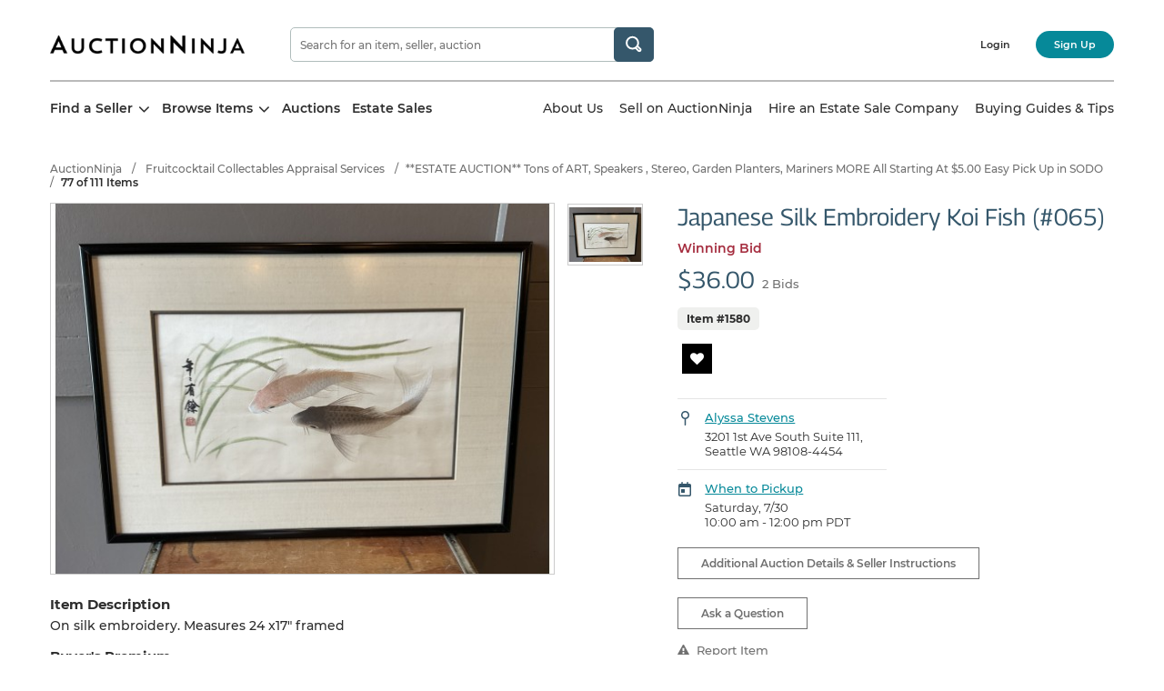

--- FILE ---
content_type: text/html; charset=UTF-8
request_url: https://www.auctionninja.com/fruitcocktail-collectables-estate-sales/product/japanese-silk-embroidery-koi-fish-065--584.html
body_size: 55502
content:
<!DOCTYPE html> 
<html lang="en">
<head><base href="https://www.auctionninja.com/fruitcocktail-collectables-estate-sales/"  /><link rel="canonical" href="https://www.auctionninja.com/fruitcocktail-collectables-estate-sales/product/japanese-silk-embroidery-koi-fish-065--584.html">
<meta charset="utf-8">
<title>Japanese Silk Embroidery Koi Fish (#065) #1580 | Auctionninja.com</title>
<meta http-equiv="X-UA-Compatible" content="IE=edge"><script type="text/javascript">(window.NREUM||(NREUM={})).init={privacy:{cookies_enabled:true},ajax:{deny_list:["bam.nr-data.net"]},feature_flags:["soft_nav"],distributed_tracing:{enabled:true}};(window.NREUM||(NREUM={})).loader_config={agentID:"1103424071",accountID:"3693860",trustKey:"3693860",xpid:"VwAOUl5VCBABVFhaDwYHV1MG",licenseKey:"NRJS-77b9f90983038b4dd22",applicationID:"1098870177",browserID:"1103424071"};;/*! For license information please see nr-loader-spa-1.308.0.min.js.LICENSE.txt */
(()=>{var e,t,r={384:(e,t,r)=>{"use strict";r.d(t,{NT:()=>a,US:()=>u,Zm:()=>o,bQ:()=>d,dV:()=>c,pV:()=>l});var n=r(6154),i=r(1863),s=r(1910);const a={beacon:"bam.nr-data.net",errorBeacon:"bam.nr-data.net"};function o(){return n.gm.NREUM||(n.gm.NREUM={}),void 0===n.gm.newrelic&&(n.gm.newrelic=n.gm.NREUM),n.gm.NREUM}function c(){let e=o();return e.o||(e.o={ST:n.gm.setTimeout,SI:n.gm.setImmediate||n.gm.setInterval,CT:n.gm.clearTimeout,XHR:n.gm.XMLHttpRequest,REQ:n.gm.Request,EV:n.gm.Event,PR:n.gm.Promise,MO:n.gm.MutationObserver,FETCH:n.gm.fetch,WS:n.gm.WebSocket},(0,s.i)(...Object.values(e.o))),e}function d(e,t){let r=o();r.initializedAgents??={},t.initializedAt={ms:(0,i.t)(),date:new Date},r.initializedAgents[e]=t}function u(e,t){o()[e]=t}function l(){return function(){let e=o();const t=e.info||{};e.info={beacon:a.beacon,errorBeacon:a.errorBeacon,...t}}(),function(){let e=o();const t=e.init||{};e.init={...t}}(),c(),function(){let e=o();const t=e.loader_config||{};e.loader_config={...t}}(),o()}},782:(e,t,r)=>{"use strict";r.d(t,{T:()=>n});const n=r(860).K7.pageViewTiming},860:(e,t,r)=>{"use strict";r.d(t,{$J:()=>u,K7:()=>c,P3:()=>d,XX:()=>i,Yy:()=>o,df:()=>s,qY:()=>n,v4:()=>a});const n="events",i="jserrors",s="browser/blobs",a="rum",o="browser/logs",c={ajax:"ajax",genericEvents:"generic_events",jserrors:i,logging:"logging",metrics:"metrics",pageAction:"page_action",pageViewEvent:"page_view_event",pageViewTiming:"page_view_timing",sessionReplay:"session_replay",sessionTrace:"session_trace",softNav:"soft_navigations",spa:"spa"},d={[c.pageViewEvent]:1,[c.pageViewTiming]:2,[c.metrics]:3,[c.jserrors]:4,[c.spa]:5,[c.ajax]:6,[c.sessionTrace]:7,[c.softNav]:8,[c.sessionReplay]:9,[c.logging]:10,[c.genericEvents]:11},u={[c.pageViewEvent]:a,[c.pageViewTiming]:n,[c.ajax]:n,[c.spa]:n,[c.softNav]:n,[c.metrics]:i,[c.jserrors]:i,[c.sessionTrace]:s,[c.sessionReplay]:s,[c.logging]:o,[c.genericEvents]:"ins"}},944:(e,t,r)=>{"use strict";r.d(t,{R:()=>i});var n=r(3241);function i(e,t){"function"==typeof console.debug&&(console.debug("New Relic Warning: https://github.com/newrelic/newrelic-browser-agent/blob/main/docs/warning-codes.md#".concat(e),t),(0,n.W)({agentIdentifier:null,drained:null,type:"data",name:"warn",feature:"warn",data:{code:e,secondary:t}}))}},993:(e,t,r)=>{"use strict";r.d(t,{A$:()=>s,ET:()=>a,TZ:()=>o,p_:()=>i});var n=r(860);const i={ERROR:"ERROR",WARN:"WARN",INFO:"INFO",DEBUG:"DEBUG",TRACE:"TRACE"},s={OFF:0,ERROR:1,WARN:2,INFO:3,DEBUG:4,TRACE:5},a="log",o=n.K7.logging},1541:(e,t,r)=>{"use strict";r.d(t,{U:()=>i,f:()=>n});const n={MFE:"MFE",BA:"BA"};function i(e,t){if(2!==t?.harvestEndpointVersion)return{};const r=t.agentRef.runtime.appMetadata.agents[0].entityGuid;return e?{"source.id":e.id,"source.name":e.name,"source.type":e.type,"parent.id":e.parent?.id||r,"parent.type":e.parent?.type||n.BA}:{"entity.guid":r,appId:t.agentRef.info.applicationID}}},1687:(e,t,r)=>{"use strict";r.d(t,{Ak:()=>d,Ze:()=>h,x3:()=>u});var n=r(3241),i=r(7836),s=r(3606),a=r(860),o=r(2646);const c={};function d(e,t){const r={staged:!1,priority:a.P3[t]||0};l(e),c[e].get(t)||c[e].set(t,r)}function u(e,t){e&&c[e]&&(c[e].get(t)&&c[e].delete(t),p(e,t,!1),c[e].size&&f(e))}function l(e){if(!e)throw new Error("agentIdentifier required");c[e]||(c[e]=new Map)}function h(e="",t="feature",r=!1){if(l(e),!e||!c[e].get(t)||r)return p(e,t);c[e].get(t).staged=!0,f(e)}function f(e){const t=Array.from(c[e]);t.every(([e,t])=>t.staged)&&(t.sort((e,t)=>e[1].priority-t[1].priority),t.forEach(([t])=>{c[e].delete(t),p(e,t)}))}function p(e,t,r=!0){const a=e?i.ee.get(e):i.ee,c=s.i.handlers;if(!a.aborted&&a.backlog&&c){if((0,n.W)({agentIdentifier:e,type:"lifecycle",name:"drain",feature:t}),r){const e=a.backlog[t],r=c[t];if(r){for(let t=0;e&&t<e.length;++t)g(e[t],r);Object.entries(r).forEach(([e,t])=>{Object.values(t||{}).forEach(t=>{t[0]?.on&&t[0]?.context()instanceof o.y&&t[0].on(e,t[1])})})}}a.isolatedBacklog||delete c[t],a.backlog[t]=null,a.emit("drain-"+t,[])}}function g(e,t){var r=e[1];Object.values(t[r]||{}).forEach(t=>{var r=e[0];if(t[0]===r){var n=t[1],i=e[3],s=e[2];n.apply(i,s)}})}},1738:(e,t,r)=>{"use strict";r.d(t,{U:()=>f,Y:()=>h});var n=r(3241),i=r(9908),s=r(1863),a=r(944),o=r(5701),c=r(3969),d=r(8362),u=r(860),l=r(4261);function h(e,t,r,s){const h=s||r;!h||h[e]&&h[e]!==d.d.prototype[e]||(h[e]=function(){(0,i.p)(c.xV,["API/"+e+"/called"],void 0,u.K7.metrics,r.ee),(0,n.W)({agentIdentifier:r.agentIdentifier,drained:!!o.B?.[r.agentIdentifier],type:"data",name:"api",feature:l.Pl+e,data:{}});try{return t.apply(this,arguments)}catch(e){(0,a.R)(23,e)}})}function f(e,t,r,n,a){const o=e.info;null===r?delete o.jsAttributes[t]:o.jsAttributes[t]=r,(a||null===r)&&(0,i.p)(l.Pl+n,[(0,s.t)(),t,r],void 0,"session",e.ee)}},1741:(e,t,r)=>{"use strict";r.d(t,{W:()=>s});var n=r(944),i=r(4261);class s{#e(e,...t){if(this[e]!==s.prototype[e])return this[e](...t);(0,n.R)(35,e)}addPageAction(e,t){return this.#e(i.hG,e,t)}register(e){return this.#e(i.eY,e)}recordCustomEvent(e,t){return this.#e(i.fF,e,t)}setPageViewName(e,t){return this.#e(i.Fw,e,t)}setCustomAttribute(e,t,r){return this.#e(i.cD,e,t,r)}noticeError(e,t){return this.#e(i.o5,e,t)}setUserId(e,t=!1){return this.#e(i.Dl,e,t)}setApplicationVersion(e){return this.#e(i.nb,e)}setErrorHandler(e){return this.#e(i.bt,e)}addRelease(e,t){return this.#e(i.k6,e,t)}log(e,t){return this.#e(i.$9,e,t)}start(){return this.#e(i.d3)}finished(e){return this.#e(i.BL,e)}recordReplay(){return this.#e(i.CH)}pauseReplay(){return this.#e(i.Tb)}addToTrace(e){return this.#e(i.U2,e)}setCurrentRouteName(e){return this.#e(i.PA,e)}interaction(e){return this.#e(i.dT,e)}wrapLogger(e,t,r){return this.#e(i.Wb,e,t,r)}measure(e,t){return this.#e(i.V1,e,t)}consent(e){return this.#e(i.Pv,e)}}},1863:(e,t,r)=>{"use strict";function n(){return Math.floor(performance.now())}r.d(t,{t:()=>n})},1910:(e,t,r)=>{"use strict";r.d(t,{i:()=>s});var n=r(944);const i=new Map;function s(...e){return e.every(e=>{if(i.has(e))return i.get(e);const t="function"==typeof e?e.toString():"",r=t.includes("[native code]"),s=t.includes("nrWrapper");return r||s||(0,n.R)(64,e?.name||t),i.set(e,r),r})}},2555:(e,t,r)=>{"use strict";r.d(t,{D:()=>o,f:()=>a});var n=r(384),i=r(8122);const s={beacon:n.NT.beacon,errorBeacon:n.NT.errorBeacon,licenseKey:void 0,applicationID:void 0,sa:void 0,queueTime:void 0,applicationTime:void 0,ttGuid:void 0,user:void 0,account:void 0,product:void 0,extra:void 0,jsAttributes:{},userAttributes:void 0,atts:void 0,transactionName:void 0,tNamePlain:void 0};function a(e){try{return!!e.licenseKey&&!!e.errorBeacon&&!!e.applicationID}catch(e){return!1}}const o=e=>(0,i.a)(e,s)},2614:(e,t,r)=>{"use strict";r.d(t,{BB:()=>a,H3:()=>n,g:()=>d,iL:()=>c,tS:()=>o,uh:()=>i,wk:()=>s});const n="NRBA",i="SESSION",s=144e5,a=18e5,o={STARTED:"session-started",PAUSE:"session-pause",RESET:"session-reset",RESUME:"session-resume",UPDATE:"session-update"},c={SAME_TAB:"same-tab",CROSS_TAB:"cross-tab"},d={OFF:0,FULL:1,ERROR:2}},2646:(e,t,r)=>{"use strict";r.d(t,{y:()=>n});class n{constructor(e){this.contextId=e}}},2843:(e,t,r)=>{"use strict";r.d(t,{G:()=>s,u:()=>i});var n=r(3878);function i(e,t=!1,r,i){(0,n.DD)("visibilitychange",function(){if(t)return void("hidden"===document.visibilityState&&e());e(document.visibilityState)},r,i)}function s(e,t,r){(0,n.sp)("pagehide",e,t,r)}},3241:(e,t,r)=>{"use strict";r.d(t,{W:()=>s});var n=r(6154);const i="newrelic";function s(e={}){try{n.gm.dispatchEvent(new CustomEvent(i,{detail:e}))}catch(e){}}},3304:(e,t,r)=>{"use strict";r.d(t,{A:()=>s});var n=r(7836);const i=()=>{const e=new WeakSet;return(t,r)=>{if("object"==typeof r&&null!==r){if(e.has(r))return;e.add(r)}return r}};function s(e){try{return JSON.stringify(e,i())??""}catch(e){try{n.ee.emit("internal-error",[e])}catch(e){}return""}}},3333:(e,t,r)=>{"use strict";r.d(t,{$v:()=>u,TZ:()=>n,Xh:()=>c,Zp:()=>i,kd:()=>d,mq:()=>o,nf:()=>a,qN:()=>s});const n=r(860).K7.genericEvents,i=["auxclick","click","copy","keydown","paste","scrollend"],s=["focus","blur"],a=4,o=1e3,c=2e3,d=["PageAction","UserAction","BrowserPerformance"],u={RESOURCES:"experimental.resources",REGISTER:"register"}},3434:(e,t,r)=>{"use strict";r.d(t,{Jt:()=>s,YM:()=>d});var n=r(7836),i=r(5607);const s="nr@original:".concat(i.W),a=50;var o=Object.prototype.hasOwnProperty,c=!1;function d(e,t){return e||(e=n.ee),r.inPlace=function(e,t,n,i,s){n||(n="");const a="-"===n.charAt(0);for(let o=0;o<t.length;o++){const c=t[o],d=e[c];l(d)||(e[c]=r(d,a?c+n:n,i,c,s))}},r.flag=s,r;function r(t,r,n,c,d){return l(t)?t:(r||(r=""),nrWrapper[s]=t,function(e,t,r){if(Object.defineProperty&&Object.keys)try{return Object.keys(e).forEach(function(r){Object.defineProperty(t,r,{get:function(){return e[r]},set:function(t){return e[r]=t,t}})}),t}catch(e){u([e],r)}for(var n in e)o.call(e,n)&&(t[n]=e[n])}(t,nrWrapper,e),nrWrapper);function nrWrapper(){var s,o,l,h;let f;try{o=this,s=[...arguments],l="function"==typeof n?n(s,o):n||{}}catch(t){u([t,"",[s,o,c],l],e)}i(r+"start",[s,o,c],l,d);const p=performance.now();let g;try{return h=t.apply(o,s),g=performance.now(),h}catch(e){throw g=performance.now(),i(r+"err",[s,o,e],l,d),f=e,f}finally{const e=g-p,t={start:p,end:g,duration:e,isLongTask:e>=a,methodName:c,thrownError:f};t.isLongTask&&i("long-task",[t,o],l,d),i(r+"end",[s,o,h],l,d)}}}function i(r,n,i,s){if(!c||t){var a=c;c=!0;try{e.emit(r,n,i,t,s)}catch(t){u([t,r,n,i],e)}c=a}}}function u(e,t){t||(t=n.ee);try{t.emit("internal-error",e)}catch(e){}}function l(e){return!(e&&"function"==typeof e&&e.apply&&!e[s])}},3606:(e,t,r)=>{"use strict";r.d(t,{i:()=>s});var n=r(9908);s.on=a;var i=s.handlers={};function s(e,t,r,s){a(s||n.d,i,e,t,r)}function a(e,t,r,i,s){s||(s="feature"),e||(e=n.d);var a=t[s]=t[s]||{};(a[r]=a[r]||[]).push([e,i])}},3738:(e,t,r)=>{"use strict";r.d(t,{He:()=>i,Kp:()=>o,Lc:()=>d,Rz:()=>u,TZ:()=>n,bD:()=>s,d3:()=>a,jx:()=>l,sl:()=>h,uP:()=>c});const n=r(860).K7.sessionTrace,i="bstResource",s="resource",a="-start",o="-end",c="fn"+a,d="fn"+o,u="pushState",l=1e3,h=3e4},3785:(e,t,r)=>{"use strict";r.d(t,{R:()=>c,b:()=>d});var n=r(9908),i=r(1863),s=r(860),a=r(3969),o=r(993);function c(e,t,r={},c=o.p_.INFO,d=!0,u,l=(0,i.t)()){(0,n.p)(a.xV,["API/logging/".concat(c.toLowerCase(),"/called")],void 0,s.K7.metrics,e),(0,n.p)(o.ET,[l,t,r,c,d,u],void 0,s.K7.logging,e)}function d(e){return"string"==typeof e&&Object.values(o.p_).some(t=>t===e.toUpperCase().trim())}},3878:(e,t,r)=>{"use strict";function n(e,t){return{capture:e,passive:!1,signal:t}}function i(e,t,r=!1,i){window.addEventListener(e,t,n(r,i))}function s(e,t,r=!1,i){document.addEventListener(e,t,n(r,i))}r.d(t,{DD:()=>s,jT:()=>n,sp:()=>i})},3962:(e,t,r)=>{"use strict";r.d(t,{AM:()=>a,O2:()=>l,OV:()=>s,Qu:()=>h,TZ:()=>c,ih:()=>f,pP:()=>o,t1:()=>u,tC:()=>i,wD:()=>d});var n=r(860);const i=["click","keydown","submit"],s="popstate",a="api",o="initialPageLoad",c=n.K7.softNav,d=5e3,u=500,l={INITIAL_PAGE_LOAD:"",ROUTE_CHANGE:1,UNSPECIFIED:2},h={INTERACTION:1,AJAX:2,CUSTOM_END:3,CUSTOM_TRACER:4},f={IP:"in progress",PF:"pending finish",FIN:"finished",CAN:"cancelled"}},3969:(e,t,r)=>{"use strict";r.d(t,{TZ:()=>n,XG:()=>o,rs:()=>i,xV:()=>a,z_:()=>s});const n=r(860).K7.metrics,i="sm",s="cm",a="storeSupportabilityMetrics",o="storeEventMetrics"},4234:(e,t,r)=>{"use strict";r.d(t,{W:()=>s});var n=r(7836),i=r(1687);class s{constructor(e,t){this.agentIdentifier=e,this.ee=n.ee.get(e),this.featureName=t,this.blocked=!1}deregisterDrain(){(0,i.x3)(this.agentIdentifier,this.featureName)}}},4261:(e,t,r)=>{"use strict";r.d(t,{$9:()=>u,BL:()=>c,CH:()=>p,Dl:()=>R,Fw:()=>w,PA:()=>v,Pl:()=>n,Pv:()=>A,Tb:()=>h,U2:()=>a,V1:()=>E,Wb:()=>T,bt:()=>y,cD:()=>b,d3:()=>x,dT:()=>d,eY:()=>g,fF:()=>f,hG:()=>s,hw:()=>i,k6:()=>o,nb:()=>m,o5:()=>l});const n="api-",i=n+"ixn-",s="addPageAction",a="addToTrace",o="addRelease",c="finished",d="interaction",u="log",l="noticeError",h="pauseReplay",f="recordCustomEvent",p="recordReplay",g="register",m="setApplicationVersion",v="setCurrentRouteName",b="setCustomAttribute",y="setErrorHandler",w="setPageViewName",R="setUserId",x="start",T="wrapLogger",E="measure",A="consent"},5205:(e,t,r)=>{"use strict";r.d(t,{j:()=>S});var n=r(384),i=r(1741);var s=r(2555),a=r(3333);const o=e=>{if(!e||"string"!=typeof e)return!1;try{document.createDocumentFragment().querySelector(e)}catch{return!1}return!0};var c=r(2614),d=r(944),u=r(8122);const l="[data-nr-mask]",h=e=>(0,u.a)(e,(()=>{const e={feature_flags:[],experimental:{allow_registered_children:!1,resources:!1},mask_selector:"*",block_selector:"[data-nr-block]",mask_input_options:{color:!1,date:!1,"datetime-local":!1,email:!1,month:!1,number:!1,range:!1,search:!1,tel:!1,text:!1,time:!1,url:!1,week:!1,textarea:!1,select:!1,password:!0}};return{ajax:{deny_list:void 0,block_internal:!0,enabled:!0,autoStart:!0},api:{get allow_registered_children(){return e.feature_flags.includes(a.$v.REGISTER)||e.experimental.allow_registered_children},set allow_registered_children(t){e.experimental.allow_registered_children=t},duplicate_registered_data:!1},browser_consent_mode:{enabled:!1},distributed_tracing:{enabled:void 0,exclude_newrelic_header:void 0,cors_use_newrelic_header:void 0,cors_use_tracecontext_headers:void 0,allowed_origins:void 0},get feature_flags(){return e.feature_flags},set feature_flags(t){e.feature_flags=t},generic_events:{enabled:!0,autoStart:!0},harvest:{interval:30},jserrors:{enabled:!0,autoStart:!0},logging:{enabled:!0,autoStart:!0},metrics:{enabled:!0,autoStart:!0},obfuscate:void 0,page_action:{enabled:!0},page_view_event:{enabled:!0,autoStart:!0},page_view_timing:{enabled:!0,autoStart:!0},performance:{capture_marks:!1,capture_measures:!1,capture_detail:!0,resources:{get enabled(){return e.feature_flags.includes(a.$v.RESOURCES)||e.experimental.resources},set enabled(t){e.experimental.resources=t},asset_types:[],first_party_domains:[],ignore_newrelic:!0}},privacy:{cookies_enabled:!0},proxy:{assets:void 0,beacon:void 0},session:{expiresMs:c.wk,inactiveMs:c.BB},session_replay:{autoStart:!0,enabled:!1,preload:!1,sampling_rate:10,error_sampling_rate:100,collect_fonts:!1,inline_images:!1,fix_stylesheets:!0,mask_all_inputs:!0,get mask_text_selector(){return e.mask_selector},set mask_text_selector(t){o(t)?e.mask_selector="".concat(t,",").concat(l):""===t||null===t?e.mask_selector=l:(0,d.R)(5,t)},get block_class(){return"nr-block"},get ignore_class(){return"nr-ignore"},get mask_text_class(){return"nr-mask"},get block_selector(){return e.block_selector},set block_selector(t){o(t)?e.block_selector+=",".concat(t):""!==t&&(0,d.R)(6,t)},get mask_input_options(){return e.mask_input_options},set mask_input_options(t){t&&"object"==typeof t?e.mask_input_options={...t,password:!0}:(0,d.R)(7,t)}},session_trace:{enabled:!0,autoStart:!0},soft_navigations:{enabled:!0,autoStart:!0},spa:{enabled:!0,autoStart:!0},ssl:void 0,user_actions:{enabled:!0,elementAttributes:["id","className","tagName","type"]}}})());var f=r(6154),p=r(9324);let g=0;const m={buildEnv:p.F3,distMethod:p.Xs,version:p.xv,originTime:f.WN},v={consented:!1},b={appMetadata:{},get consented(){return this.session?.state?.consent||v.consented},set consented(e){v.consented=e},customTransaction:void 0,denyList:void 0,disabled:!1,harvester:void 0,isolatedBacklog:!1,isRecording:!1,loaderType:void 0,maxBytes:3e4,obfuscator:void 0,onerror:void 0,ptid:void 0,releaseIds:{},session:void 0,timeKeeper:void 0,registeredEntities:[],jsAttributesMetadata:{bytes:0},get harvestCount(){return++g}},y=e=>{const t=(0,u.a)(e,b),r=Object.keys(m).reduce((e,t)=>(e[t]={value:m[t],writable:!1,configurable:!0,enumerable:!0},e),{});return Object.defineProperties(t,r)};var w=r(5701);const R=e=>{const t=e.startsWith("http");e+="/",r.p=t?e:"https://"+e};var x=r(7836),T=r(3241);const E={accountID:void 0,trustKey:void 0,agentID:void 0,licenseKey:void 0,applicationID:void 0,xpid:void 0},A=e=>(0,u.a)(e,E),_=new Set;function S(e,t={},r,a){let{init:o,info:c,loader_config:d,runtime:u={},exposed:l=!0}=t;if(!c){const e=(0,n.pV)();o=e.init,c=e.info,d=e.loader_config}e.init=h(o||{}),e.loader_config=A(d||{}),c.jsAttributes??={},f.bv&&(c.jsAttributes.isWorker=!0),e.info=(0,s.D)(c);const p=e.init,g=[c.beacon,c.errorBeacon];_.has(e.agentIdentifier)||(p.proxy.assets&&(R(p.proxy.assets),g.push(p.proxy.assets)),p.proxy.beacon&&g.push(p.proxy.beacon),e.beacons=[...g],function(e){const t=(0,n.pV)();Object.getOwnPropertyNames(i.W.prototype).forEach(r=>{const n=i.W.prototype[r];if("function"!=typeof n||"constructor"===n)return;let s=t[r];e[r]&&!1!==e.exposed&&"micro-agent"!==e.runtime?.loaderType&&(t[r]=(...t)=>{const n=e[r](...t);return s?s(...t):n})})}(e),(0,n.US)("activatedFeatures",w.B)),u.denyList=[...p.ajax.deny_list||[],...p.ajax.block_internal?g:[]],u.ptid=e.agentIdentifier,u.loaderType=r,e.runtime=y(u),_.has(e.agentIdentifier)||(e.ee=x.ee.get(e.agentIdentifier),e.exposed=l,(0,T.W)({agentIdentifier:e.agentIdentifier,drained:!!w.B?.[e.agentIdentifier],type:"lifecycle",name:"initialize",feature:void 0,data:e.config})),_.add(e.agentIdentifier)}},5270:(e,t,r)=>{"use strict";r.d(t,{Aw:()=>a,SR:()=>s,rF:()=>o});var n=r(384),i=r(7767);function s(e){return!!(0,n.dV)().o.MO&&(0,i.V)(e)&&!0===e?.session_trace.enabled}function a(e){return!0===e?.session_replay.preload&&s(e)}function o(e,t){try{if("string"==typeof t?.type){if("password"===t.type.toLowerCase())return"*".repeat(e?.length||0);if(void 0!==t?.dataset?.nrUnmask||t?.classList?.contains("nr-unmask"))return e}}catch(e){}return"string"==typeof e?e.replace(/[\S]/g,"*"):"*".repeat(e?.length||0)}},5289:(e,t,r)=>{"use strict";r.d(t,{GG:()=>a,Qr:()=>c,sB:()=>o});var n=r(3878),i=r(6389);function s(){return"undefined"==typeof document||"complete"===document.readyState}function a(e,t){if(s())return e();const r=(0,i.J)(e),a=setInterval(()=>{s()&&(clearInterval(a),r())},500);(0,n.sp)("load",r,t)}function o(e){if(s())return e();(0,n.DD)("DOMContentLoaded",e)}function c(e){if(s())return e();(0,n.sp)("popstate",e)}},5607:(e,t,r)=>{"use strict";r.d(t,{W:()=>n});const n=(0,r(9566).bz)()},5701:(e,t,r)=>{"use strict";r.d(t,{B:()=>s,t:()=>a});var n=r(3241);const i=new Set,s={};function a(e,t){const r=t.agentIdentifier;s[r]??={},e&&"object"==typeof e&&(i.has(r)||(t.ee.emit("rumresp",[e]),s[r]=e,i.add(r),(0,n.W)({agentIdentifier:r,loaded:!0,drained:!0,type:"lifecycle",name:"load",feature:void 0,data:e})))}},6154:(e,t,r)=>{"use strict";r.d(t,{OF:()=>d,RI:()=>i,WN:()=>h,bv:()=>s,eN:()=>f,gm:()=>a,lR:()=>l,m:()=>c,mw:()=>o,sb:()=>u});var n=r(1863);const i="undefined"!=typeof window&&!!window.document,s="undefined"!=typeof WorkerGlobalScope&&("undefined"!=typeof self&&self instanceof WorkerGlobalScope&&self.navigator instanceof WorkerNavigator||"undefined"!=typeof globalThis&&globalThis instanceof WorkerGlobalScope&&globalThis.navigator instanceof WorkerNavigator),a=i?window:"undefined"!=typeof WorkerGlobalScope&&("undefined"!=typeof self&&self instanceof WorkerGlobalScope&&self||"undefined"!=typeof globalThis&&globalThis instanceof WorkerGlobalScope&&globalThis),o=Boolean("hidden"===a?.document?.visibilityState),c=""+a?.location,d=/iPad|iPhone|iPod/.test(a.navigator?.userAgent),u=d&&"undefined"==typeof SharedWorker,l=(()=>{const e=a.navigator?.userAgent?.match(/Firefox[/\s](\d+\.\d+)/);return Array.isArray(e)&&e.length>=2?+e[1]:0})(),h=Date.now()-(0,n.t)(),f=()=>"undefined"!=typeof PerformanceNavigationTiming&&a?.performance?.getEntriesByType("navigation")?.[0]?.responseStart},6344:(e,t,r)=>{"use strict";r.d(t,{BB:()=>u,Qb:()=>l,TZ:()=>i,Ug:()=>a,Vh:()=>s,_s:()=>o,bc:()=>d,yP:()=>c});var n=r(2614);const i=r(860).K7.sessionReplay,s="errorDuringReplay",a=.12,o={DomContentLoaded:0,Load:1,FullSnapshot:2,IncrementalSnapshot:3,Meta:4,Custom:5},c={[n.g.ERROR]:15e3,[n.g.FULL]:3e5,[n.g.OFF]:0},d={RESET:{message:"Session was reset",sm:"Reset"},IMPORT:{message:"Recorder failed to import",sm:"Import"},TOO_MANY:{message:"429: Too Many Requests",sm:"Too-Many"},TOO_BIG:{message:"Payload was too large",sm:"Too-Big"},CROSS_TAB:{message:"Session Entity was set to OFF on another tab",sm:"Cross-Tab"},ENTITLEMENTS:{message:"Session Replay is not allowed and will not be started",sm:"Entitlement"}},u=5e3,l={API:"api",RESUME:"resume",SWITCH_TO_FULL:"switchToFull",INITIALIZE:"initialize",PRELOAD:"preload"}},6389:(e,t,r)=>{"use strict";function n(e,t=500,r={}){const n=r?.leading||!1;let i;return(...r)=>{n&&void 0===i&&(e.apply(this,r),i=setTimeout(()=>{i=clearTimeout(i)},t)),n||(clearTimeout(i),i=setTimeout(()=>{e.apply(this,r)},t))}}function i(e){let t=!1;return(...r)=>{t||(t=!0,e.apply(this,r))}}r.d(t,{J:()=>i,s:()=>n})},6630:(e,t,r)=>{"use strict";r.d(t,{T:()=>n});const n=r(860).K7.pageViewEvent},6774:(e,t,r)=>{"use strict";r.d(t,{T:()=>n});const n=r(860).K7.jserrors},7295:(e,t,r)=>{"use strict";r.d(t,{Xv:()=>a,gX:()=>i,iW:()=>s});var n=[];function i(e){if(!e||s(e))return!1;if(0===n.length)return!0;if("*"===n[0].hostname)return!1;for(var t=0;t<n.length;t++){var r=n[t];if(r.hostname.test(e.hostname)&&r.pathname.test(e.pathname))return!1}return!0}function s(e){return void 0===e.hostname}function a(e){if(n=[],e&&e.length)for(var t=0;t<e.length;t++){let r=e[t];if(!r)continue;if("*"===r)return void(n=[{hostname:"*"}]);0===r.indexOf("http://")?r=r.substring(7):0===r.indexOf("https://")&&(r=r.substring(8));const i=r.indexOf("/");let s,a;i>0?(s=r.substring(0,i),a=r.substring(i)):(s=r,a="*");let[c]=s.split(":");n.push({hostname:o(c),pathname:o(a,!0)})}}function o(e,t=!1){const r=e.replace(/[.+?^${}()|[\]\\]/g,e=>"\\"+e).replace(/\*/g,".*?");return new RegExp((t?"^":"")+r+"$")}},7485:(e,t,r)=>{"use strict";r.d(t,{D:()=>i});var n=r(6154);function i(e){if(0===(e||"").indexOf("data:"))return{protocol:"data"};try{const t=new URL(e,location.href),r={port:t.port,hostname:t.hostname,pathname:t.pathname,search:t.search,protocol:t.protocol.slice(0,t.protocol.indexOf(":")),sameOrigin:t.protocol===n.gm?.location?.protocol&&t.host===n.gm?.location?.host};return r.port&&""!==r.port||("http:"===t.protocol&&(r.port="80"),"https:"===t.protocol&&(r.port="443")),r.pathname&&""!==r.pathname?r.pathname.startsWith("/")||(r.pathname="/".concat(r.pathname)):r.pathname="/",r}catch(e){return{}}}},7699:(e,t,r)=>{"use strict";r.d(t,{It:()=>s,KC:()=>o,No:()=>i,qh:()=>a});var n=r(860);const i=16e3,s=1e6,a="SESSION_ERROR",o={[n.K7.logging]:!0,[n.K7.genericEvents]:!1,[n.K7.jserrors]:!1,[n.K7.ajax]:!1}},7767:(e,t,r)=>{"use strict";r.d(t,{V:()=>i});var n=r(6154);const i=e=>n.RI&&!0===e?.privacy.cookies_enabled},7836:(e,t,r)=>{"use strict";r.d(t,{P:()=>o,ee:()=>c});var n=r(384),i=r(8990),s=r(2646),a=r(5607);const o="nr@context:".concat(a.W),c=function e(t,r){var n={},a={},u={},l=!1;try{l=16===r.length&&d.initializedAgents?.[r]?.runtime.isolatedBacklog}catch(e){}var h={on:p,addEventListener:p,removeEventListener:function(e,t){var r=n[e];if(!r)return;for(var i=0;i<r.length;i++)r[i]===t&&r.splice(i,1)},emit:function(e,r,n,i,s){!1!==s&&(s=!0);if(c.aborted&&!i)return;t&&s&&t.emit(e,r,n);var o=f(n);g(e).forEach(e=>{e.apply(o,r)});var d=v()[a[e]];d&&d.push([h,e,r,o]);return o},get:m,listeners:g,context:f,buffer:function(e,t){const r=v();if(t=t||"feature",h.aborted)return;Object.entries(e||{}).forEach(([e,n])=>{a[n]=t,t in r||(r[t]=[])})},abort:function(){h._aborted=!0,Object.keys(h.backlog).forEach(e=>{delete h.backlog[e]})},isBuffering:function(e){return!!v()[a[e]]},debugId:r,backlog:l?{}:t&&"object"==typeof t.backlog?t.backlog:{},isolatedBacklog:l};return Object.defineProperty(h,"aborted",{get:()=>{let e=h._aborted||!1;return e||(t&&(e=t.aborted),e)}}),h;function f(e){return e&&e instanceof s.y?e:e?(0,i.I)(e,o,()=>new s.y(o)):new s.y(o)}function p(e,t){n[e]=g(e).concat(t)}function g(e){return n[e]||[]}function m(t){return u[t]=u[t]||e(h,t)}function v(){return h.backlog}}(void 0,"globalEE"),d=(0,n.Zm)();d.ee||(d.ee=c)},8122:(e,t,r)=>{"use strict";r.d(t,{a:()=>i});var n=r(944);function i(e,t){try{if(!e||"object"!=typeof e)return(0,n.R)(3);if(!t||"object"!=typeof t)return(0,n.R)(4);const r=Object.create(Object.getPrototypeOf(t),Object.getOwnPropertyDescriptors(t)),s=0===Object.keys(r).length?e:r;for(let a in s)if(void 0!==e[a])try{if(null===e[a]){r[a]=null;continue}Array.isArray(e[a])&&Array.isArray(t[a])?r[a]=Array.from(new Set([...e[a],...t[a]])):"object"==typeof e[a]&&"object"==typeof t[a]?r[a]=i(e[a],t[a]):r[a]=e[a]}catch(e){r[a]||(0,n.R)(1,e)}return r}catch(e){(0,n.R)(2,e)}}},8139:(e,t,r)=>{"use strict";r.d(t,{u:()=>h});var n=r(7836),i=r(3434),s=r(8990),a=r(6154);const o={},c=a.gm.XMLHttpRequest,d="addEventListener",u="removeEventListener",l="nr@wrapped:".concat(n.P);function h(e){var t=function(e){return(e||n.ee).get("events")}(e);if(o[t.debugId]++)return t;o[t.debugId]=1;var r=(0,i.YM)(t,!0);function h(e){r.inPlace(e,[d,u],"-",p)}function p(e,t){return e[1]}return"getPrototypeOf"in Object&&(a.RI&&f(document,h),c&&f(c.prototype,h),f(a.gm,h)),t.on(d+"-start",function(e,t){var n=e[1];if(null!==n&&("function"==typeof n||"object"==typeof n)&&"newrelic"!==e[0]){var i=(0,s.I)(n,l,function(){var e={object:function(){if("function"!=typeof n.handleEvent)return;return n.handleEvent.apply(n,arguments)},function:n}[typeof n];return e?r(e,"fn-",null,e.name||"anonymous"):n});this.wrapped=e[1]=i}}),t.on(u+"-start",function(e){e[1]=this.wrapped||e[1]}),t}function f(e,t,...r){let n=e;for(;"object"==typeof n&&!Object.prototype.hasOwnProperty.call(n,d);)n=Object.getPrototypeOf(n);n&&t(n,...r)}},8362:(e,t,r)=>{"use strict";r.d(t,{d:()=>s});var n=r(9566),i=r(1741);class s extends i.W{agentIdentifier=(0,n.LA)(16)}},8374:(e,t,r)=>{r.nc=(()=>{try{return document?.currentScript?.nonce}catch(e){}return""})()},8990:(e,t,r)=>{"use strict";r.d(t,{I:()=>i});var n=Object.prototype.hasOwnProperty;function i(e,t,r){if(n.call(e,t))return e[t];var i=r();if(Object.defineProperty&&Object.keys)try{return Object.defineProperty(e,t,{value:i,writable:!0,enumerable:!1}),i}catch(e){}return e[t]=i,i}},9119:(e,t,r)=>{"use strict";r.d(t,{L:()=>s});var n=/([^?#]*)[^#]*(#[^?]*|$).*/,i=/([^?#]*)().*/;function s(e,t){return e?e.replace(t?n:i,"$1$2"):e}},9300:(e,t,r)=>{"use strict";r.d(t,{T:()=>n});const n=r(860).K7.ajax},9324:(e,t,r)=>{"use strict";r.d(t,{AJ:()=>a,F3:()=>i,Xs:()=>s,Yq:()=>o,xv:()=>n});const n="1.308.0",i="PROD",s="CDN",a="@newrelic/rrweb",o="1.0.1"},9566:(e,t,r)=>{"use strict";r.d(t,{LA:()=>o,ZF:()=>c,bz:()=>a,el:()=>d});var n=r(6154);const i="xxxxxxxx-xxxx-4xxx-yxxx-xxxxxxxxxxxx";function s(e,t){return e?15&e[t]:16*Math.random()|0}function a(){const e=n.gm?.crypto||n.gm?.msCrypto;let t,r=0;return e&&e.getRandomValues&&(t=e.getRandomValues(new Uint8Array(30))),i.split("").map(e=>"x"===e?s(t,r++).toString(16):"y"===e?(3&s()|8).toString(16):e).join("")}function o(e){const t=n.gm?.crypto||n.gm?.msCrypto;let r,i=0;t&&t.getRandomValues&&(r=t.getRandomValues(new Uint8Array(e)));const a=[];for(var o=0;o<e;o++)a.push(s(r,i++).toString(16));return a.join("")}function c(){return o(16)}function d(){return o(32)}},9908:(e,t,r)=>{"use strict";r.d(t,{d:()=>n,p:()=>i});var n=r(7836).ee.get("handle");function i(e,t,r,i,s){s?(s.buffer([e],i),s.emit(e,t,r)):(n.buffer([e],i),n.emit(e,t,r))}}},n={};function i(e){var t=n[e];if(void 0!==t)return t.exports;var s=n[e]={exports:{}};return r[e](s,s.exports,i),s.exports}i.m=r,i.d=(e,t)=>{for(var r in t)i.o(t,r)&&!i.o(e,r)&&Object.defineProperty(e,r,{enumerable:!0,get:t[r]})},i.f={},i.e=e=>Promise.all(Object.keys(i.f).reduce((t,r)=>(i.f[r](e,t),t),[])),i.u=e=>({212:"nr-spa-compressor",249:"nr-spa-recorder",478:"nr-spa"}[e]+"-1.308.0.min.js"),i.o=(e,t)=>Object.prototype.hasOwnProperty.call(e,t),e={},t="NRBA-1.308.0.PROD:",i.l=(r,n,s,a)=>{if(e[r])e[r].push(n);else{var o,c;if(void 0!==s)for(var d=document.getElementsByTagName("script"),u=0;u<d.length;u++){var l=d[u];if(l.getAttribute("src")==r||l.getAttribute("data-webpack")==t+s){o=l;break}}if(!o){c=!0;var h={478:"sha512-RSfSVnmHk59T/uIPbdSE0LPeqcEdF4/+XhfJdBuccH5rYMOEZDhFdtnh6X6nJk7hGpzHd9Ujhsy7lZEz/ORYCQ==",249:"sha512-ehJXhmntm85NSqW4MkhfQqmeKFulra3klDyY0OPDUE+sQ3GokHlPh1pmAzuNy//3j4ac6lzIbmXLvGQBMYmrkg==",212:"sha512-B9h4CR46ndKRgMBcK+j67uSR2RCnJfGefU+A7FrgR/k42ovXy5x/MAVFiSvFxuVeEk/pNLgvYGMp1cBSK/G6Fg=="};(o=document.createElement("script")).charset="utf-8",i.nc&&o.setAttribute("nonce",i.nc),o.setAttribute("data-webpack",t+s),o.src=r,0!==o.src.indexOf(window.location.origin+"/")&&(o.crossOrigin="anonymous"),h[a]&&(o.integrity=h[a])}e[r]=[n];var f=(t,n)=>{o.onerror=o.onload=null,clearTimeout(p);var i=e[r];if(delete e[r],o.parentNode&&o.parentNode.removeChild(o),i&&i.forEach(e=>e(n)),t)return t(n)},p=setTimeout(f.bind(null,void 0,{type:"timeout",target:o}),12e4);o.onerror=f.bind(null,o.onerror),o.onload=f.bind(null,o.onload),c&&document.head.appendChild(o)}},i.r=e=>{"undefined"!=typeof Symbol&&Symbol.toStringTag&&Object.defineProperty(e,Symbol.toStringTag,{value:"Module"}),Object.defineProperty(e,"__esModule",{value:!0})},i.p="https://js-agent.newrelic.com/",(()=>{var e={38:0,788:0};i.f.j=(t,r)=>{var n=i.o(e,t)?e[t]:void 0;if(0!==n)if(n)r.push(n[2]);else{var s=new Promise((r,i)=>n=e[t]=[r,i]);r.push(n[2]=s);var a=i.p+i.u(t),o=new Error;i.l(a,r=>{if(i.o(e,t)&&(0!==(n=e[t])&&(e[t]=void 0),n)){var s=r&&("load"===r.type?"missing":r.type),a=r&&r.target&&r.target.src;o.message="Loading chunk "+t+" failed: ("+s+": "+a+")",o.name="ChunkLoadError",o.type=s,o.request=a,n[1](o)}},"chunk-"+t,t)}};var t=(t,r)=>{var n,s,[a,o,c]=r,d=0;if(a.some(t=>0!==e[t])){for(n in o)i.o(o,n)&&(i.m[n]=o[n]);if(c)c(i)}for(t&&t(r);d<a.length;d++)s=a[d],i.o(e,s)&&e[s]&&e[s][0](),e[s]=0},r=self["webpackChunk:NRBA-1.308.0.PROD"]=self["webpackChunk:NRBA-1.308.0.PROD"]||[];r.forEach(t.bind(null,0)),r.push=t.bind(null,r.push.bind(r))})(),(()=>{"use strict";i(8374);var e=i(8362),t=i(860);const r=Object.values(t.K7);var n=i(5205);var s=i(9908),a=i(1863),o=i(4261),c=i(1738);var d=i(1687),u=i(4234),l=i(5289),h=i(6154),f=i(944),p=i(5270),g=i(7767),m=i(6389),v=i(7699);class b extends u.W{constructor(e,t){super(e.agentIdentifier,t),this.agentRef=e,this.abortHandler=void 0,this.featAggregate=void 0,this.loadedSuccessfully=void 0,this.onAggregateImported=new Promise(e=>{this.loadedSuccessfully=e}),this.deferred=Promise.resolve(),!1===e.init[this.featureName].autoStart?this.deferred=new Promise((t,r)=>{this.ee.on("manual-start-all",(0,m.J)(()=>{(0,d.Ak)(e.agentIdentifier,this.featureName),t()}))}):(0,d.Ak)(e.agentIdentifier,t)}importAggregator(e,t,r={}){if(this.featAggregate)return;const n=async()=>{let n;await this.deferred;try{if((0,g.V)(e.init)){const{setupAgentSession:t}=await i.e(478).then(i.bind(i,8766));n=t(e)}}catch(e){(0,f.R)(20,e),this.ee.emit("internal-error",[e]),(0,s.p)(v.qh,[e],void 0,this.featureName,this.ee)}try{if(!this.#t(this.featureName,n,e.init))return(0,d.Ze)(this.agentIdentifier,this.featureName),void this.loadedSuccessfully(!1);const{Aggregate:i}=await t();this.featAggregate=new i(e,r),e.runtime.harvester.initializedAggregates.push(this.featAggregate),this.loadedSuccessfully(!0)}catch(e){(0,f.R)(34,e),this.abortHandler?.(),(0,d.Ze)(this.agentIdentifier,this.featureName,!0),this.loadedSuccessfully(!1),this.ee&&this.ee.abort()}};h.RI?(0,l.GG)(()=>n(),!0):n()}#t(e,r,n){if(this.blocked)return!1;switch(e){case t.K7.sessionReplay:return(0,p.SR)(n)&&!!r;case t.K7.sessionTrace:return!!r;default:return!0}}}var y=i(6630),w=i(2614),R=i(3241);class x extends b{static featureName=y.T;constructor(e){var t;super(e,y.T),this.setupInspectionEvents(e.agentIdentifier),t=e,(0,c.Y)(o.Fw,function(e,r){"string"==typeof e&&("/"!==e.charAt(0)&&(e="/"+e),t.runtime.customTransaction=(r||"http://custom.transaction")+e,(0,s.p)(o.Pl+o.Fw,[(0,a.t)()],void 0,void 0,t.ee))},t),this.importAggregator(e,()=>i.e(478).then(i.bind(i,2467)))}setupInspectionEvents(e){const t=(t,r)=>{t&&(0,R.W)({agentIdentifier:e,timeStamp:t.timeStamp,loaded:"complete"===t.target.readyState,type:"window",name:r,data:t.target.location+""})};(0,l.sB)(e=>{t(e,"DOMContentLoaded")}),(0,l.GG)(e=>{t(e,"load")}),(0,l.Qr)(e=>{t(e,"navigate")}),this.ee.on(w.tS.UPDATE,(t,r)=>{(0,R.W)({agentIdentifier:e,type:"lifecycle",name:"session",data:r})})}}var T=i(384);class E extends e.d{constructor(e){var t;(super(),h.gm)?(this.features={},(0,T.bQ)(this.agentIdentifier,this),this.desiredFeatures=new Set(e.features||[]),this.desiredFeatures.add(x),(0,n.j)(this,e,e.loaderType||"agent"),t=this,(0,c.Y)(o.cD,function(e,r,n=!1){if("string"==typeof e){if(["string","number","boolean"].includes(typeof r)||null===r)return(0,c.U)(t,e,r,o.cD,n);(0,f.R)(40,typeof r)}else(0,f.R)(39,typeof e)},t),function(e){(0,c.Y)(o.Dl,function(t,r=!1){if("string"!=typeof t&&null!==t)return void(0,f.R)(41,typeof t);const n=e.info.jsAttributes["enduser.id"];r&&null!=n&&n!==t?(0,s.p)(o.Pl+"setUserIdAndResetSession",[t],void 0,"session",e.ee):(0,c.U)(e,"enduser.id",t,o.Dl,!0)},e)}(this),function(e){(0,c.Y)(o.nb,function(t){if("string"==typeof t||null===t)return(0,c.U)(e,"application.version",t,o.nb,!1);(0,f.R)(42,typeof t)},e)}(this),function(e){(0,c.Y)(o.d3,function(){e.ee.emit("manual-start-all")},e)}(this),function(e){(0,c.Y)(o.Pv,function(t=!0){if("boolean"==typeof t){if((0,s.p)(o.Pl+o.Pv,[t],void 0,"session",e.ee),e.runtime.consented=t,t){const t=e.features.page_view_event;t.onAggregateImported.then(e=>{const r=t.featAggregate;e&&!r.sentRum&&r.sendRum()})}}else(0,f.R)(65,typeof t)},e)}(this),this.run()):(0,f.R)(21)}get config(){return{info:this.info,init:this.init,loader_config:this.loader_config,runtime:this.runtime}}get api(){return this}run(){try{const e=function(e){const t={};return r.forEach(r=>{t[r]=!!e[r]?.enabled}),t}(this.init),n=[...this.desiredFeatures];n.sort((e,r)=>t.P3[e.featureName]-t.P3[r.featureName]),n.forEach(r=>{if(!e[r.featureName]&&r.featureName!==t.K7.pageViewEvent)return;if(r.featureName===t.K7.spa)return void(0,f.R)(67);const n=function(e){switch(e){case t.K7.ajax:return[t.K7.jserrors];case t.K7.sessionTrace:return[t.K7.ajax,t.K7.pageViewEvent];case t.K7.sessionReplay:return[t.K7.sessionTrace];case t.K7.pageViewTiming:return[t.K7.pageViewEvent];default:return[]}}(r.featureName).filter(e=>!(e in this.features));n.length>0&&(0,f.R)(36,{targetFeature:r.featureName,missingDependencies:n}),this.features[r.featureName]=new r(this)})}catch(e){(0,f.R)(22,e);for(const e in this.features)this.features[e].abortHandler?.();const t=(0,T.Zm)();delete t.initializedAgents[this.agentIdentifier]?.features,delete this.sharedAggregator;return t.ee.get(this.agentIdentifier).abort(),!1}}}var A=i(2843),_=i(782);class S extends b{static featureName=_.T;constructor(e){super(e,_.T),h.RI&&((0,A.u)(()=>(0,s.p)("docHidden",[(0,a.t)()],void 0,_.T,this.ee),!0),(0,A.G)(()=>(0,s.p)("winPagehide",[(0,a.t)()],void 0,_.T,this.ee)),this.importAggregator(e,()=>i.e(478).then(i.bind(i,9917))))}}var O=i(3969);class I extends b{static featureName=O.TZ;constructor(e){super(e,O.TZ),h.RI&&document.addEventListener("securitypolicyviolation",e=>{(0,s.p)(O.xV,["Generic/CSPViolation/Detected"],void 0,this.featureName,this.ee)}),this.importAggregator(e,()=>i.e(478).then(i.bind(i,6555)))}}var N=i(6774),P=i(3878),k=i(3304);class D{constructor(e,t,r,n,i){this.name="UncaughtError",this.message="string"==typeof e?e:(0,k.A)(e),this.sourceURL=t,this.line=r,this.column=n,this.__newrelic=i}}function C(e){return M(e)?e:new D(void 0!==e?.message?e.message:e,e?.filename||e?.sourceURL,e?.lineno||e?.line,e?.colno||e?.col,e?.__newrelic,e?.cause)}function j(e){const t="Unhandled Promise Rejection: ";if(!e?.reason)return;if(M(e.reason)){try{e.reason.message.startsWith(t)||(e.reason.message=t+e.reason.message)}catch(e){}return C(e.reason)}const r=C(e.reason);return(r.message||"").startsWith(t)||(r.message=t+r.message),r}function L(e){if(e.error instanceof SyntaxError&&!/:\d+$/.test(e.error.stack?.trim())){const t=new D(e.message,e.filename,e.lineno,e.colno,e.error.__newrelic,e.cause);return t.name=SyntaxError.name,t}return M(e.error)?e.error:C(e)}function M(e){return e instanceof Error&&!!e.stack}function H(e,r,n,i,o=(0,a.t)()){"string"==typeof e&&(e=new Error(e)),(0,s.p)("err",[e,o,!1,r,n.runtime.isRecording,void 0,i],void 0,t.K7.jserrors,n.ee),(0,s.p)("uaErr",[],void 0,t.K7.genericEvents,n.ee)}var B=i(1541),K=i(993),W=i(3785);function U(e,{customAttributes:t={},level:r=K.p_.INFO}={},n,i,s=(0,a.t)()){(0,W.R)(n.ee,e,t,r,!1,i,s)}function F(e,r,n,i,c=(0,a.t)()){(0,s.p)(o.Pl+o.hG,[c,e,r,i],void 0,t.K7.genericEvents,n.ee)}function V(e,r,n,i,c=(0,a.t)()){const{start:d,end:u,customAttributes:l}=r||{},h={customAttributes:l||{}};if("object"!=typeof h.customAttributes||"string"!=typeof e||0===e.length)return void(0,f.R)(57);const p=(e,t)=>null==e?t:"number"==typeof e?e:e instanceof PerformanceMark?e.startTime:Number.NaN;if(h.start=p(d,0),h.end=p(u,c),Number.isNaN(h.start)||Number.isNaN(h.end))(0,f.R)(57);else{if(h.duration=h.end-h.start,!(h.duration<0))return(0,s.p)(o.Pl+o.V1,[h,e,i],void 0,t.K7.genericEvents,n.ee),h;(0,f.R)(58)}}function G(e,r={},n,i,c=(0,a.t)()){(0,s.p)(o.Pl+o.fF,[c,e,r,i],void 0,t.K7.genericEvents,n.ee)}function z(e){(0,c.Y)(o.eY,function(t){return Y(e,t)},e)}function Y(e,r,n){(0,f.R)(54,"newrelic.register"),r||={},r.type=B.f.MFE,r.licenseKey||=e.info.licenseKey,r.blocked=!1,r.parent=n||{},Array.isArray(r.tags)||(r.tags=[]);const i={};r.tags.forEach(e=>{"name"!==e&&"id"!==e&&(i["source.".concat(e)]=!0)}),r.isolated??=!0;let o=()=>{};const c=e.runtime.registeredEntities;if(!r.isolated){const e=c.find(({metadata:{target:{id:e}}})=>e===r.id&&!r.isolated);if(e)return e}const d=e=>{r.blocked=!0,o=e};function u(e){return"string"==typeof e&&!!e.trim()&&e.trim().length<501||"number"==typeof e}e.init.api.allow_registered_children||d((0,m.J)(()=>(0,f.R)(55))),u(r.id)&&u(r.name)||d((0,m.J)(()=>(0,f.R)(48,r)));const l={addPageAction:(t,n={})=>g(F,[t,{...i,...n},e],r),deregister:()=>{d((0,m.J)(()=>(0,f.R)(68)))},log:(t,n={})=>g(U,[t,{...n,customAttributes:{...i,...n.customAttributes||{}}},e],r),measure:(t,n={})=>g(V,[t,{...n,customAttributes:{...i,...n.customAttributes||{}}},e],r),noticeError:(t,n={})=>g(H,[t,{...i,...n},e],r),register:(t={})=>g(Y,[e,t],l.metadata.target),recordCustomEvent:(t,n={})=>g(G,[t,{...i,...n},e],r),setApplicationVersion:e=>p("application.version",e),setCustomAttribute:(e,t)=>p(e,t),setUserId:e=>p("enduser.id",e),metadata:{customAttributes:i,target:r}},h=()=>(r.blocked&&o(),r.blocked);h()||c.push(l);const p=(e,t)=>{h()||(i[e]=t)},g=(r,n,i)=>{if(h())return;const o=(0,a.t)();(0,s.p)(O.xV,["API/register/".concat(r.name,"/called")],void 0,t.K7.metrics,e.ee);try{if(e.init.api.duplicate_registered_data&&"register"!==r.name){let e=n;if(n[1]instanceof Object){const t={"child.id":i.id,"child.type":i.type};e="customAttributes"in n[1]?[n[0],{...n[1],customAttributes:{...n[1].customAttributes,...t}},...n.slice(2)]:[n[0],{...n[1],...t},...n.slice(2)]}r(...e,void 0,o)}return r(...n,i,o)}catch(e){(0,f.R)(50,e)}};return l}class Z extends b{static featureName=N.T;constructor(e){var t;super(e,N.T),t=e,(0,c.Y)(o.o5,(e,r)=>H(e,r,t),t),function(e){(0,c.Y)(o.bt,function(t){e.runtime.onerror=t},e)}(e),function(e){let t=0;(0,c.Y)(o.k6,function(e,r){++t>10||(this.runtime.releaseIds[e.slice(-200)]=(""+r).slice(-200))},e)}(e),z(e);try{this.removeOnAbort=new AbortController}catch(e){}this.ee.on("internal-error",(t,r)=>{this.abortHandler&&(0,s.p)("ierr",[C(t),(0,a.t)(),!0,{},e.runtime.isRecording,r],void 0,this.featureName,this.ee)}),h.gm.addEventListener("unhandledrejection",t=>{this.abortHandler&&(0,s.p)("err",[j(t),(0,a.t)(),!1,{unhandledPromiseRejection:1},e.runtime.isRecording],void 0,this.featureName,this.ee)},(0,P.jT)(!1,this.removeOnAbort?.signal)),h.gm.addEventListener("error",t=>{this.abortHandler&&(0,s.p)("err",[L(t),(0,a.t)(),!1,{},e.runtime.isRecording],void 0,this.featureName,this.ee)},(0,P.jT)(!1,this.removeOnAbort?.signal)),this.abortHandler=this.#r,this.importAggregator(e,()=>i.e(478).then(i.bind(i,2176)))}#r(){this.removeOnAbort?.abort(),this.abortHandler=void 0}}var q=i(8990);let X=1;function J(e){const t=typeof e;return!e||"object"!==t&&"function"!==t?-1:e===h.gm?0:(0,q.I)(e,"nr@id",function(){return X++})}function Q(e){if("string"==typeof e&&e.length)return e.length;if("object"==typeof e){if("undefined"!=typeof ArrayBuffer&&e instanceof ArrayBuffer&&e.byteLength)return e.byteLength;if("undefined"!=typeof Blob&&e instanceof Blob&&e.size)return e.size;if(!("undefined"!=typeof FormData&&e instanceof FormData))try{return(0,k.A)(e).length}catch(e){return}}}var ee=i(8139),te=i(7836),re=i(3434);const ne={},ie=["open","send"];function se(e){var t=e||te.ee;const r=function(e){return(e||te.ee).get("xhr")}(t);if(void 0===h.gm.XMLHttpRequest)return r;if(ne[r.debugId]++)return r;ne[r.debugId]=1,(0,ee.u)(t);var n=(0,re.YM)(r),i=h.gm.XMLHttpRequest,s=h.gm.MutationObserver,a=h.gm.Promise,o=h.gm.setInterval,c="readystatechange",d=["onload","onerror","onabort","onloadstart","onloadend","onprogress","ontimeout"],u=[],l=h.gm.XMLHttpRequest=function(e){const t=new i(e),s=r.context(t);try{r.emit("new-xhr",[t],s),t.addEventListener(c,(a=s,function(){var e=this;e.readyState>3&&!a.resolved&&(a.resolved=!0,r.emit("xhr-resolved",[],e)),n.inPlace(e,d,"fn-",y)}),(0,P.jT)(!1))}catch(e){(0,f.R)(15,e);try{r.emit("internal-error",[e])}catch(e){}}var a;return t};function p(e,t){n.inPlace(t,["onreadystatechange"],"fn-",y)}if(function(e,t){for(var r in e)t[r]=e[r]}(i,l),l.prototype=i.prototype,n.inPlace(l.prototype,ie,"-xhr-",y),r.on("send-xhr-start",function(e,t){p(e,t),function(e){u.push(e),s&&(g?g.then(b):o?o(b):(m=-m,v.data=m))}(t)}),r.on("open-xhr-start",p),s){var g=a&&a.resolve();if(!o&&!a){var m=1,v=document.createTextNode(m);new s(b).observe(v,{characterData:!0})}}else t.on("fn-end",function(e){e[0]&&e[0].type===c||b()});function b(){for(var e=0;e<u.length;e++)p(0,u[e]);u.length&&(u=[])}function y(e,t){return t}return r}var ae="fetch-",oe=ae+"body-",ce=["arrayBuffer","blob","json","text","formData"],de=h.gm.Request,ue=h.gm.Response,le="prototype";const he={};function fe(e){const t=function(e){return(e||te.ee).get("fetch")}(e);if(!(de&&ue&&h.gm.fetch))return t;if(he[t.debugId]++)return t;function r(e,r,n){var i=e[r];"function"==typeof i&&(e[r]=function(){var e,r=[...arguments],s={};t.emit(n+"before-start",[r],s),s[te.P]&&s[te.P].dt&&(e=s[te.P].dt);var a=i.apply(this,r);return t.emit(n+"start",[r,e],a),a.then(function(e){return t.emit(n+"end",[null,e],a),e},function(e){throw t.emit(n+"end",[e],a),e})})}return he[t.debugId]=1,ce.forEach(e=>{r(de[le],e,oe),r(ue[le],e,oe)}),r(h.gm,"fetch",ae),t.on(ae+"end",function(e,r){var n=this;if(r){var i=r.headers.get("content-length");null!==i&&(n.rxSize=i),t.emit(ae+"done",[null,r],n)}else t.emit(ae+"done",[e],n)}),t}var pe=i(7485),ge=i(9566);class me{constructor(e){this.agentRef=e}generateTracePayload(e){const t=this.agentRef.loader_config;if(!this.shouldGenerateTrace(e)||!t)return null;var r=(t.accountID||"").toString()||null,n=(t.agentID||"").toString()||null,i=(t.trustKey||"").toString()||null;if(!r||!n)return null;var s=(0,ge.ZF)(),a=(0,ge.el)(),o=Date.now(),c={spanId:s,traceId:a,timestamp:o};return(e.sameOrigin||this.isAllowedOrigin(e)&&this.useTraceContextHeadersForCors())&&(c.traceContextParentHeader=this.generateTraceContextParentHeader(s,a),c.traceContextStateHeader=this.generateTraceContextStateHeader(s,o,r,n,i)),(e.sameOrigin&&!this.excludeNewrelicHeader()||!e.sameOrigin&&this.isAllowedOrigin(e)&&this.useNewrelicHeaderForCors())&&(c.newrelicHeader=this.generateTraceHeader(s,a,o,r,n,i)),c}generateTraceContextParentHeader(e,t){return"00-"+t+"-"+e+"-01"}generateTraceContextStateHeader(e,t,r,n,i){return i+"@nr=0-1-"+r+"-"+n+"-"+e+"----"+t}generateTraceHeader(e,t,r,n,i,s){if(!("function"==typeof h.gm?.btoa))return null;var a={v:[0,1],d:{ty:"Browser",ac:n,ap:i,id:e,tr:t,ti:r}};return s&&n!==s&&(a.d.tk=s),btoa((0,k.A)(a))}shouldGenerateTrace(e){return this.agentRef.init?.distributed_tracing?.enabled&&this.isAllowedOrigin(e)}isAllowedOrigin(e){var t=!1;const r=this.agentRef.init?.distributed_tracing;if(e.sameOrigin)t=!0;else if(r?.allowed_origins instanceof Array)for(var n=0;n<r.allowed_origins.length;n++){var i=(0,pe.D)(r.allowed_origins[n]);if(e.hostname===i.hostname&&e.protocol===i.protocol&&e.port===i.port){t=!0;break}}return t}excludeNewrelicHeader(){var e=this.agentRef.init?.distributed_tracing;return!!e&&!!e.exclude_newrelic_header}useNewrelicHeaderForCors(){var e=this.agentRef.init?.distributed_tracing;return!!e&&!1!==e.cors_use_newrelic_header}useTraceContextHeadersForCors(){var e=this.agentRef.init?.distributed_tracing;return!!e&&!!e.cors_use_tracecontext_headers}}var ve=i(9300),be=i(7295);function ye(e){return"string"==typeof e?e:e instanceof(0,T.dV)().o.REQ?e.url:h.gm?.URL&&e instanceof URL?e.href:void 0}var we=["load","error","abort","timeout"],Re=we.length,xe=(0,T.dV)().o.REQ,Te=(0,T.dV)().o.XHR;const Ee="X-NewRelic-App-Data";class Ae extends b{static featureName=ve.T;constructor(e){super(e,ve.T),this.dt=new me(e),this.handler=(e,t,r,n)=>(0,s.p)(e,t,r,n,this.ee);try{const e={xmlhttprequest:"xhr",fetch:"fetch",beacon:"beacon"};h.gm?.performance?.getEntriesByType("resource").forEach(r=>{if(r.initiatorType in e&&0!==r.responseStatus){const n={status:r.responseStatus},i={rxSize:r.transferSize,duration:Math.floor(r.duration),cbTime:0};_e(n,r.name),this.handler("xhr",[n,i,r.startTime,r.responseEnd,e[r.initiatorType]],void 0,t.K7.ajax)}})}catch(e){}fe(this.ee),se(this.ee),function(e,r,n,i){function o(e){var t=this;t.totalCbs=0,t.called=0,t.cbTime=0,t.end=T,t.ended=!1,t.xhrGuids={},t.lastSize=null,t.loadCaptureCalled=!1,t.params=this.params||{},t.metrics=this.metrics||{},t.latestLongtaskEnd=0,e.addEventListener("load",function(r){E(t,e)},(0,P.jT)(!1)),h.lR||e.addEventListener("progress",function(e){t.lastSize=e.loaded},(0,P.jT)(!1))}function c(e){this.params={method:e[0]},_e(this,e[1]),this.metrics={}}function d(t,r){e.loader_config.xpid&&this.sameOrigin&&r.setRequestHeader("X-NewRelic-ID",e.loader_config.xpid);var n=i.generateTracePayload(this.parsedOrigin);if(n){var s=!1;n.newrelicHeader&&(r.setRequestHeader("newrelic",n.newrelicHeader),s=!0),n.traceContextParentHeader&&(r.setRequestHeader("traceparent",n.traceContextParentHeader),n.traceContextStateHeader&&r.setRequestHeader("tracestate",n.traceContextStateHeader),s=!0),s&&(this.dt=n)}}function u(e,t){var n=this.metrics,i=e[0],s=this;if(n&&i){var o=Q(i);o&&(n.txSize=o)}this.startTime=(0,a.t)(),this.body=i,this.listener=function(e){try{"abort"!==e.type||s.loadCaptureCalled||(s.params.aborted=!0),("load"!==e.type||s.called===s.totalCbs&&(s.onloadCalled||"function"!=typeof t.onload)&&"function"==typeof s.end)&&s.end(t)}catch(e){try{r.emit("internal-error",[e])}catch(e){}}};for(var c=0;c<Re;c++)t.addEventListener(we[c],this.listener,(0,P.jT)(!1))}function l(e,t,r){this.cbTime+=e,t?this.onloadCalled=!0:this.called+=1,this.called!==this.totalCbs||!this.onloadCalled&&"function"==typeof r.onload||"function"!=typeof this.end||this.end(r)}function f(e,t){var r=""+J(e)+!!t;this.xhrGuids&&!this.xhrGuids[r]&&(this.xhrGuids[r]=!0,this.totalCbs+=1)}function p(e,t){var r=""+J(e)+!!t;this.xhrGuids&&this.xhrGuids[r]&&(delete this.xhrGuids[r],this.totalCbs-=1)}function g(){this.endTime=(0,a.t)()}function m(e,t){t instanceof Te&&"load"===e[0]&&r.emit("xhr-load-added",[e[1],e[2]],t)}function v(e,t){t instanceof Te&&"load"===e[0]&&r.emit("xhr-load-removed",[e[1],e[2]],t)}function b(e,t,r){t instanceof Te&&("onload"===r&&(this.onload=!0),("load"===(e[0]&&e[0].type)||this.onload)&&(this.xhrCbStart=(0,a.t)()))}function y(e,t){this.xhrCbStart&&r.emit("xhr-cb-time",[(0,a.t)()-this.xhrCbStart,this.onload,t],t)}function w(e){var t,r=e[1]||{};if("string"==typeof e[0]?0===(t=e[0]).length&&h.RI&&(t=""+h.gm.location.href):e[0]&&e[0].url?t=e[0].url:h.gm?.URL&&e[0]&&e[0]instanceof URL?t=e[0].href:"function"==typeof e[0].toString&&(t=e[0].toString()),"string"==typeof t&&0!==t.length){t&&(this.parsedOrigin=(0,pe.D)(t),this.sameOrigin=this.parsedOrigin.sameOrigin);var n=i.generateTracePayload(this.parsedOrigin);if(n&&(n.newrelicHeader||n.traceContextParentHeader))if(e[0]&&e[0].headers)o(e[0].headers,n)&&(this.dt=n);else{var s={};for(var a in r)s[a]=r[a];s.headers=new Headers(r.headers||{}),o(s.headers,n)&&(this.dt=n),e.length>1?e[1]=s:e.push(s)}}function o(e,t){var r=!1;return t.newrelicHeader&&(e.set("newrelic",t.newrelicHeader),r=!0),t.traceContextParentHeader&&(e.set("traceparent",t.traceContextParentHeader),t.traceContextStateHeader&&e.set("tracestate",t.traceContextStateHeader),r=!0),r}}function R(e,t){this.params={},this.metrics={},this.startTime=(0,a.t)(),this.dt=t,e.length>=1&&(this.target=e[0]),e.length>=2&&(this.opts=e[1]);var r=this.opts||{},n=this.target;_e(this,ye(n));var i=(""+(n&&n instanceof xe&&n.method||r.method||"GET")).toUpperCase();this.params.method=i,this.body=r.body,this.txSize=Q(r.body)||0}function x(e,r){if(this.endTime=(0,a.t)(),this.params||(this.params={}),(0,be.iW)(this.params))return;let i;this.params.status=r?r.status:0,"string"==typeof this.rxSize&&this.rxSize.length>0&&(i=+this.rxSize);const s={txSize:this.txSize,rxSize:i,duration:(0,a.t)()-this.startTime};n("xhr",[this.params,s,this.startTime,this.endTime,"fetch"],this,t.K7.ajax)}function T(e){const r=this.params,i=this.metrics;if(!this.ended){this.ended=!0;for(let t=0;t<Re;t++)e.removeEventListener(we[t],this.listener,!1);r.aborted||(0,be.iW)(r)||(i.duration=(0,a.t)()-this.startTime,this.loadCaptureCalled||4!==e.readyState?null==r.status&&(r.status=0):E(this,e),i.cbTime=this.cbTime,n("xhr",[r,i,this.startTime,this.endTime,"xhr"],this,t.K7.ajax))}}function E(e,n){e.params.status=n.status;var i=function(e,t){var r=e.responseType;return"json"===r&&null!==t?t:"arraybuffer"===r||"blob"===r||"json"===r?Q(e.response):"text"===r||""===r||void 0===r?Q(e.responseText):void 0}(n,e.lastSize);if(i&&(e.metrics.rxSize=i),e.sameOrigin&&n.getAllResponseHeaders().indexOf(Ee)>=0){var a=n.getResponseHeader(Ee);a&&((0,s.p)(O.rs,["Ajax/CrossApplicationTracing/Header/Seen"],void 0,t.K7.metrics,r),e.params.cat=a.split(", ").pop())}e.loadCaptureCalled=!0}r.on("new-xhr",o),r.on("open-xhr-start",c),r.on("open-xhr-end",d),r.on("send-xhr-start",u),r.on("xhr-cb-time",l),r.on("xhr-load-added",f),r.on("xhr-load-removed",p),r.on("xhr-resolved",g),r.on("addEventListener-end",m),r.on("removeEventListener-end",v),r.on("fn-end",y),r.on("fetch-before-start",w),r.on("fetch-start",R),r.on("fn-start",b),r.on("fetch-done",x)}(e,this.ee,this.handler,this.dt),this.importAggregator(e,()=>i.e(478).then(i.bind(i,3845)))}}function _e(e,t){var r=(0,pe.D)(t),n=e.params||e;n.hostname=r.hostname,n.port=r.port,n.protocol=r.protocol,n.host=r.hostname+":"+r.port,n.pathname=r.pathname,e.parsedOrigin=r,e.sameOrigin=r.sameOrigin}const Se={},Oe=["pushState","replaceState"];function Ie(e){const t=function(e){return(e||te.ee).get("history")}(e);return!h.RI||Se[t.debugId]++||(Se[t.debugId]=1,(0,re.YM)(t).inPlace(window.history,Oe,"-")),t}var Ne=i(3738);function Pe(e){(0,c.Y)(o.BL,function(r=Date.now()){const n=r-h.WN;n<0&&(0,f.R)(62,r),(0,s.p)(O.XG,[o.BL,{time:n}],void 0,t.K7.metrics,e.ee),e.addToTrace({name:o.BL,start:r,origin:"nr"}),(0,s.p)(o.Pl+o.hG,[n,o.BL],void 0,t.K7.genericEvents,e.ee)},e)}const{He:ke,bD:De,d3:Ce,Kp:je,TZ:Le,Lc:Me,uP:He,Rz:Be}=Ne;class Ke extends b{static featureName=Le;constructor(e){var r;super(e,Le),r=e,(0,c.Y)(o.U2,function(e){if(!(e&&"object"==typeof e&&e.name&&e.start))return;const n={n:e.name,s:e.start-h.WN,e:(e.end||e.start)-h.WN,o:e.origin||"",t:"api"};n.s<0||n.e<0||n.e<n.s?(0,f.R)(61,{start:n.s,end:n.e}):(0,s.p)("bstApi",[n],void 0,t.K7.sessionTrace,r.ee)},r),Pe(e);if(!(0,g.V)(e.init))return void this.deregisterDrain();const n=this.ee;let d;Ie(n),this.eventsEE=(0,ee.u)(n),this.eventsEE.on(He,function(e,t){this.bstStart=(0,a.t)()}),this.eventsEE.on(Me,function(e,r){(0,s.p)("bst",[e[0],r,this.bstStart,(0,a.t)()],void 0,t.K7.sessionTrace,n)}),n.on(Be+Ce,function(e){this.time=(0,a.t)(),this.startPath=location.pathname+location.hash}),n.on(Be+je,function(e){(0,s.p)("bstHist",[location.pathname+location.hash,this.startPath,this.time],void 0,t.K7.sessionTrace,n)});try{d=new PerformanceObserver(e=>{const r=e.getEntries();(0,s.p)(ke,[r],void 0,t.K7.sessionTrace,n)}),d.observe({type:De,buffered:!0})}catch(e){}this.importAggregator(e,()=>i.e(478).then(i.bind(i,6974)),{resourceObserver:d})}}var We=i(6344);class Ue extends b{static featureName=We.TZ;#n;recorder;constructor(e){var r;let n;super(e,We.TZ),r=e,(0,c.Y)(o.CH,function(){(0,s.p)(o.CH,[],void 0,t.K7.sessionReplay,r.ee)},r),function(e){(0,c.Y)(o.Tb,function(){(0,s.p)(o.Tb,[],void 0,t.K7.sessionReplay,e.ee)},e)}(e);try{n=JSON.parse(localStorage.getItem("".concat(w.H3,"_").concat(w.uh)))}catch(e){}(0,p.SR)(e.init)&&this.ee.on(o.CH,()=>this.#i()),this.#s(n)&&this.importRecorder().then(e=>{e.startRecording(We.Qb.PRELOAD,n?.sessionReplayMode)}),this.importAggregator(this.agentRef,()=>i.e(478).then(i.bind(i,6167)),this),this.ee.on("err",e=>{this.blocked||this.agentRef.runtime.isRecording&&(this.errorNoticed=!0,(0,s.p)(We.Vh,[e],void 0,this.featureName,this.ee))})}#s(e){return e&&(e.sessionReplayMode===w.g.FULL||e.sessionReplayMode===w.g.ERROR)||(0,p.Aw)(this.agentRef.init)}importRecorder(){return this.recorder?Promise.resolve(this.recorder):(this.#n??=Promise.all([i.e(478),i.e(249)]).then(i.bind(i,4866)).then(({Recorder:e})=>(this.recorder=new e(this),this.recorder)).catch(e=>{throw this.ee.emit("internal-error",[e]),this.blocked=!0,e}),this.#n)}#i(){this.blocked||(this.featAggregate?this.featAggregate.mode!==w.g.FULL&&this.featAggregate.initializeRecording(w.g.FULL,!0,We.Qb.API):this.importRecorder().then(()=>{this.recorder.startRecording(We.Qb.API,w.g.FULL)}))}}var Fe=i(3962);class Ve extends b{static featureName=Fe.TZ;constructor(e){if(super(e,Fe.TZ),function(e){const r=e.ee.get("tracer");function n(){}(0,c.Y)(o.dT,function(e){return(new n).get("object"==typeof e?e:{})},e);const i=n.prototype={createTracer:function(n,i){var o={},c=this,d="function"==typeof i;return(0,s.p)(O.xV,["API/createTracer/called"],void 0,t.K7.metrics,e.ee),function(){if(r.emit((d?"":"no-")+"fn-start",[(0,a.t)(),c,d],o),d)try{return i.apply(this,arguments)}catch(e){const t="string"==typeof e?new Error(e):e;throw r.emit("fn-err",[arguments,this,t],o),t}finally{r.emit("fn-end",[(0,a.t)()],o)}}}};["actionText","setName","setAttribute","save","ignore","onEnd","getContext","end","get"].forEach(r=>{c.Y.apply(this,[r,function(){return(0,s.p)(o.hw+r,[performance.now(),...arguments],this,t.K7.softNav,e.ee),this},e,i])}),(0,c.Y)(o.PA,function(){(0,s.p)(o.hw+"routeName",[performance.now(),...arguments],void 0,t.K7.softNav,e.ee)},e)}(e),!h.RI||!(0,T.dV)().o.MO)return;const r=Ie(this.ee);try{this.removeOnAbort=new AbortController}catch(e){}Fe.tC.forEach(e=>{(0,P.sp)(e,e=>{l(e)},!0,this.removeOnAbort?.signal)});const n=()=>(0,s.p)("newURL",[(0,a.t)(),""+window.location],void 0,this.featureName,this.ee);r.on("pushState-end",n),r.on("replaceState-end",n),(0,P.sp)(Fe.OV,e=>{l(e),(0,s.p)("newURL",[e.timeStamp,""+window.location],void 0,this.featureName,this.ee)},!0,this.removeOnAbort?.signal);let d=!1;const u=new((0,T.dV)().o.MO)((e,t)=>{d||(d=!0,requestAnimationFrame(()=>{(0,s.p)("newDom",[(0,a.t)()],void 0,this.featureName,this.ee),d=!1}))}),l=(0,m.s)(e=>{"loading"!==document.readyState&&((0,s.p)("newUIEvent",[e],void 0,this.featureName,this.ee),u.observe(document.body,{attributes:!0,childList:!0,subtree:!0,characterData:!0}))},100,{leading:!0});this.abortHandler=function(){this.removeOnAbort?.abort(),u.disconnect(),this.abortHandler=void 0},this.importAggregator(e,()=>i.e(478).then(i.bind(i,4393)),{domObserver:u})}}var Ge=i(3333),ze=i(9119);const Ye={},Ze=new Set;function qe(e){return"string"==typeof e?{type:"string",size:(new TextEncoder).encode(e).length}:e instanceof ArrayBuffer?{type:"ArrayBuffer",size:e.byteLength}:e instanceof Blob?{type:"Blob",size:e.size}:e instanceof DataView?{type:"DataView",size:e.byteLength}:ArrayBuffer.isView(e)?{type:"TypedArray",size:e.byteLength}:{type:"unknown",size:0}}class Xe{constructor(e,t){this.timestamp=(0,a.t)(),this.currentUrl=(0,ze.L)(window.location.href),this.socketId=(0,ge.LA)(8),this.requestedUrl=(0,ze.L)(e),this.requestedProtocols=Array.isArray(t)?t.join(","):t||"",this.openedAt=void 0,this.protocol=void 0,this.extensions=void 0,this.binaryType=void 0,this.messageOrigin=void 0,this.messageCount=0,this.messageBytes=0,this.messageBytesMin=0,this.messageBytesMax=0,this.messageTypes=void 0,this.sendCount=0,this.sendBytes=0,this.sendBytesMin=0,this.sendBytesMax=0,this.sendTypes=void 0,this.closedAt=void 0,this.closeCode=void 0,this.closeReason="unknown",this.closeWasClean=void 0,this.connectedDuration=0,this.hasErrors=void 0}}class $e extends b{static featureName=Ge.TZ;constructor(e){super(e,Ge.TZ);const r=e.init.feature_flags.includes("websockets"),n=[e.init.page_action.enabled,e.init.performance.capture_marks,e.init.performance.capture_measures,e.init.performance.resources.enabled,e.init.user_actions.enabled,r];var d;let u,l;if(d=e,(0,c.Y)(o.hG,(e,t)=>F(e,t,d),d),function(e){(0,c.Y)(o.fF,(t,r)=>G(t,r,e),e)}(e),Pe(e),z(e),function(e){(0,c.Y)(o.V1,(t,r)=>V(t,r,e),e)}(e),r&&(l=function(e){if(!(0,T.dV)().o.WS)return e;const t=e.get("websockets");if(Ye[t.debugId]++)return t;Ye[t.debugId]=1,(0,A.G)(()=>{const e=(0,a.t)();Ze.forEach(r=>{r.nrData.closedAt=e,r.nrData.closeCode=1001,r.nrData.closeReason="Page navigating away",r.nrData.closeWasClean=!1,r.nrData.openedAt&&(r.nrData.connectedDuration=e-r.nrData.openedAt),t.emit("ws",[r.nrData],r)})});class r extends WebSocket{static name="WebSocket";static toString(){return"function WebSocket() { [native code] }"}toString(){return"[object WebSocket]"}get[Symbol.toStringTag](){return r.name}#a(e){(e.__newrelic??={}).socketId=this.nrData.socketId,this.nrData.hasErrors??=!0}constructor(...e){super(...e),this.nrData=new Xe(e[0],e[1]),this.addEventListener("open",()=>{this.nrData.openedAt=(0,a.t)(),["protocol","extensions","binaryType"].forEach(e=>{this.nrData[e]=this[e]}),Ze.add(this)}),this.addEventListener("message",e=>{const{type:t,size:r}=qe(e.data);this.nrData.messageOrigin??=(0,ze.L)(e.origin),this.nrData.messageCount++,this.nrData.messageBytes+=r,this.nrData.messageBytesMin=Math.min(this.nrData.messageBytesMin||1/0,r),this.nrData.messageBytesMax=Math.max(this.nrData.messageBytesMax,r),(this.nrData.messageTypes??"").includes(t)||(this.nrData.messageTypes=this.nrData.messageTypes?"".concat(this.nrData.messageTypes,",").concat(t):t)}),this.addEventListener("close",e=>{this.nrData.closedAt=(0,a.t)(),this.nrData.closeCode=e.code,e.reason&&(this.nrData.closeReason=e.reason),this.nrData.closeWasClean=e.wasClean,this.nrData.connectedDuration=this.nrData.closedAt-this.nrData.openedAt,Ze.delete(this),t.emit("ws",[this.nrData],this)})}addEventListener(e,t,...r){const n=this,i="function"==typeof t?function(...e){try{return t.apply(this,e)}catch(e){throw n.#a(e),e}}:t?.handleEvent?{handleEvent:function(...e){try{return t.handleEvent.apply(t,e)}catch(e){throw n.#a(e),e}}}:t;return super.addEventListener(e,i,...r)}send(e){if(this.readyState===WebSocket.OPEN){const{type:t,size:r}=qe(e);this.nrData.sendCount++,this.nrData.sendBytes+=r,this.nrData.sendBytesMin=Math.min(this.nrData.sendBytesMin||1/0,r),this.nrData.sendBytesMax=Math.max(this.nrData.sendBytesMax,r),(this.nrData.sendTypes??"").includes(t)||(this.nrData.sendTypes=this.nrData.sendTypes?"".concat(this.nrData.sendTypes,",").concat(t):t)}try{return super.send(e)}catch(e){throw this.#a(e),e}}close(...e){try{super.close(...e)}catch(e){throw this.#a(e),e}}}return h.gm.WebSocket=r,t}(this.ee)),h.RI){if(fe(this.ee),se(this.ee),u=Ie(this.ee),e.init.user_actions.enabled){function f(t){const r=(0,pe.D)(t);return e.beacons.includes(r.hostname+":"+r.port)}function p(){u.emit("navChange")}Ge.Zp.forEach(e=>(0,P.sp)(e,e=>(0,s.p)("ua",[e],void 0,this.featureName,this.ee),!0)),Ge.qN.forEach(e=>{const t=(0,m.s)(e=>{(0,s.p)("ua",[e],void 0,this.featureName,this.ee)},500,{leading:!0});(0,P.sp)(e,t)}),h.gm.addEventListener("error",()=>{(0,s.p)("uaErr",[],void 0,t.K7.genericEvents,this.ee)},(0,P.jT)(!1,this.removeOnAbort?.signal)),this.ee.on("open-xhr-start",(e,r)=>{f(e[1])||r.addEventListener("readystatechange",()=>{2===r.readyState&&(0,s.p)("uaXhr",[],void 0,t.K7.genericEvents,this.ee)})}),this.ee.on("fetch-start",e=>{e.length>=1&&!f(ye(e[0]))&&(0,s.p)("uaXhr",[],void 0,t.K7.genericEvents,this.ee)}),u.on("pushState-end",p),u.on("replaceState-end",p),window.addEventListener("hashchange",p,(0,P.jT)(!0,this.removeOnAbort?.signal)),window.addEventListener("popstate",p,(0,P.jT)(!0,this.removeOnAbort?.signal))}if(e.init.performance.resources.enabled&&h.gm.PerformanceObserver?.supportedEntryTypes.includes("resource")){new PerformanceObserver(e=>{e.getEntries().forEach(e=>{(0,s.p)("browserPerformance.resource",[e],void 0,this.featureName,this.ee)})}).observe({type:"resource",buffered:!0})}}r&&l.on("ws",e=>{(0,s.p)("ws-complete",[e],void 0,this.featureName,this.ee)});try{this.removeOnAbort=new AbortController}catch(g){}this.abortHandler=()=>{this.removeOnAbort?.abort(),this.abortHandler=void 0},n.some(e=>e)?this.importAggregator(e,()=>i.e(478).then(i.bind(i,8019))):this.deregisterDrain()}}var Je=i(2646);const Qe=new Map;function et(e,t,r,n,i=!0){if("object"!=typeof t||!t||"string"!=typeof r||!r||"function"!=typeof t[r])return(0,f.R)(29);const s=function(e){return(e||te.ee).get("logger")}(e),a=(0,re.YM)(s),o=new Je.y(te.P);o.level=n.level,o.customAttributes=n.customAttributes,o.autoCaptured=i;const c=t[r]?.[re.Jt]||t[r];return Qe.set(c,o),a.inPlace(t,[r],"wrap-logger-",()=>Qe.get(c)),s}var tt=i(1910);class rt extends b{static featureName=K.TZ;constructor(e){var t;super(e,K.TZ),t=e,(0,c.Y)(o.$9,(e,r)=>U(e,r,t),t),function(e){(0,c.Y)(o.Wb,(t,r,{customAttributes:n={},level:i=K.p_.INFO}={})=>{et(e.ee,t,r,{customAttributes:n,level:i},!1)},e)}(e),z(e);const r=this.ee;["log","error","warn","info","debug","trace"].forEach(e=>{(0,tt.i)(h.gm.console[e]),et(r,h.gm.console,e,{level:"log"===e?"info":e})}),this.ee.on("wrap-logger-end",function([e]){const{level:t,customAttributes:n,autoCaptured:i}=this;(0,W.R)(r,e,n,t,i)}),this.importAggregator(e,()=>i.e(478).then(i.bind(i,5288)))}}new E({features:[Ae,x,S,Ke,Ue,I,Z,$e,rt,Ve],loaderType:"spa"})})()})();</script>
<meta content="width=device-width, initial-scale=1, maximum-scale=1, minimum-scale=1" name="viewport" />
<meta name="description" content="Japanese Silk Embroidery Koi Fish (#065) from Fruitcocktail Collectables Appraisal Services up for Sale at AuctionNinja! Item number: 1580, Winning Bid $36.00." /><meta name="keywords" content="Japanese Silk Embroidery Koi Fish (#065) from Fruitcocktail Collectables Appraisal Services up for Sale at AuctionNinja! Item number: 1580, Winning Bid $36.00." /><link rel="apple-touch-icon" sizes="57x57" href="favicon/apple-icon-57x57.png"><link rel="apple-touch-icon" sizes="60x60" href="favicon/apple-icon-60x60.png"><link rel="apple-touch-icon" sizes="72x72" href="favicon/apple-icon-72x72.png"><link rel="apple-touch-icon" sizes="76x76" href="favicon/apple-icon-76x76.png"><link rel="apple-touch-icon" sizes="114x114" href="favicon/apple-icon-114x114.png"><link rel="apple-touch-icon" sizes="120x120" href="favicon/apple-icon-120x120.png"><link rel="apple-touch-icon" sizes="144x144" href="favicon/apple-icon-144x144.png"><link rel="apple-touch-icon" sizes="152x152" href="favicon/apple-icon-152x152.png"><link rel="apple-touch-icon" sizes="180x180" href="favicon/apple-icon-180x180.png"><link rel="icon" type="image/png" sizes="192x192"  href="favicon/android-icon-192x192.png"><link rel="icon" type="image/png" sizes="32x32" href="favicon/favicon-32x32.png"><link rel="icon" type="image/png" sizes="96x96" href="favicon/favicon-96x96.png"><link rel="icon" type="image/png" sizes="16x16" href="favicon/favicon-16x16.png"><link rel="manifest" href="favicon/manifest.json"><meta name="msapplication-TileColor" content="#ffffff"><meta name="msapplication-TileImage" content="favicon/ms-icon-144x144.png"><meta name="theme-color" content="#ffffff"><link data-minify="1" rel='stylesheet' href="js/lightgallery.min.css?a=2025">
<link rel="stylesheet" type="text/css" href="css/jquery.fancybox.css" media="screen" />
<link rel="stylesheet" type="text/css" href="css/jquery.fancybox-plus.css?a=2025" media="screen"/>
<link rel="stylesheet" type="text/css" href="css/newchang.css">
<link rel="stylesheet" type="text/css" href="css/slick.css">
<link rel="stylesheet" type="text/css" href="css/slick-theme.css?a=2025">
<link rel="stylesheet" type="text/css" href="css/style.css" />
<link rel="stylesheet" type="text/css" href="css/responsive.css" />
<link rel="stylesheet" type="text/css" href="css/font-awesome.css" />
<meta property="og:image" content="https://www.pictureserver1.auctionninja.com/pictureserver/fruitcocktail-collectables-estate-sales/auction-images/5/68104977_IMG4566.JPG" /><meta property="og:description" content="On+silk+embroidery.+Measures+24+x17%22+framed+" /><meta property="og:image" content="https://www.auctionninja.com/an_logo.png" /><script>(function(w,d,s,l,i){w[l]=w[l]||[];w[l].push({'gtm.start': new Date().getTime(),event:'gtm.js'}); var f=d.getElementsByTagName(s)[0],j=d.createElement(s),dl=l!='dataLayer'?'&l='+l:'';j.async=true;j.src='https://www.googletagmanager.com/gtm.js?id='+i+dl;f.parentNode.insertBefore(j,f); })(window,document,'script','dataLayer','GTM-WTT44GZ');</script>
<!-- Facebook Pixel Code -->
<meta name="facebook-domain-verification" content="jcctt4i59sspiarum8f63abh1qiuyi" />
<script>!function(f,b,e,v,n,t,s)
{if(f.fbq)return;n=f.fbq=function(){n.callMethod?
n.callMethod.apply(n,arguments):n.queue.push(arguments)};
if(!f._fbq)f._fbq=n;n.push=n;n.loaded=!0;n.version='2.0';
n.queue=[];t=b.createElement(e);t.async=!0;
t.src=v;s=b.getElementsByTagName(e)[0];
s.parentNode.insertBefore(t,s)}(window, document,'script','https://connect.facebook.net/en_US/fbevents.js');
fbq('init', '601069074456933');
fbq('track', 'PageView');
</script><noscript><img height="1" width="1" style="display:none" src="https://www.facebook.com/tr?id=601069074456933&ev=PageView&noscript=1"/></noscript>
<!-- End Facebook Pixel Code -->
<style>
.topnav span { margin: 0 20px 0 0; }
.auctions-loca {padding: 6px 0 5px;height: 56px;}

.largethumb-bid-btnnew{border:1px solid #068999;background: #068999;color: #fff;text-decoration: none;font-weight: 600;display: inline-block;padding: 8px 20px;vertical-align: middle;text-align: center;font-size:12px;}
.largethumb-bid-btnnew:hover{background: #35576b;color: #fff;border-color: #35576b;}
.largethumb-bid-btnnew.active{background:#068999;border-color:#068999;color: #fff;}
.find-seller-list { height: 355px; }
.explore-marketplace-title {  font-weight: 300; }
</style>
<!-- Meta Pixel Code -->
<script>
!function(f,b,e,v,n,t,s)
{if(f.fbq)return;n=f.fbq=function(){n.callMethod?
n.callMethod.apply(n,arguments):n.queue.push(arguments)};
if(!f._fbq)f._fbq=n;n.push=n;n.loaded=!0;n.version='2.0';
n.queue=[];t=b.createElement(e);t.async=!0;
t.src=v;s=b.getElementsByTagName(e)[0];
s.parentNode.insertBefore(t,s)}(window, document,'script',
'https://connect.facebook.net/en_US/fbevents.js');
fbq('init', '950404783107528');
fbq('track', 'PageView');
</script>
<noscript><img height="1" width="1" style="display:none" src="https://www.facebook.com/tr?id=950404783107528&ev=PageView&noscript=1" /></noscript>
<!-- End Meta Pixel Code --><script>
function doSomethingPro() 
{ 	
}
</script>
<script type="application/ld+json">
{
  "@context": "https://schema.org/",
  "@type": "Product", 
  "name": "Japanese Silk Embroidery Koi Fish (#065)",
  "sku": "1580",
  "mpn": "1580",
  "image": "https://www.pictureserver1.auctionninja.com/pictureserver/fruitcocktail-collectables-estate-sales/auction-images/5/Thumb_Big/68104977_IMG4566.JPG",
  "description": "Japanese Silk Embroidery Koi Fish (#065) from Fruitcocktail Collectables Appraisal Services up for Sale at AuctionNinja! Item number: 1580, Winning Bid $36.00.",
  "brand": {
	"@type": "Brand",
	"name": "AuctionNinja"
  },
  "review": {
	"@type": "Review",
	"reviewRating": {
	  "@type": "Rating",
	  "ratingValue": "5",
	  "bestRating": "5"
	},
	"author": {
	  "@type": "Person",

	  "name": "AuctionNinja"
	}
  },
  "aggregateRating": {
	"@type": "AggregateRating",
	"ratingValue": "5",
	"reviewCount": "1"
  },
  "offers": {
    "@type": "Offer",
    "url": "https://www.auctionninja.com/fruitcocktail-collectables-estate-sales/product/japanese-silk-embroidery-koi-fish-065--584.html",
    "priceCurrency": "USD",
    "price": "36.00",
	"priceValidUntil": "2026-01-25",
    "availability": "https://schema.org/InStock",
    "itemCondition": "https://schema.org/UsedCondition"
  }
}
</script>
<style>
.bidder-box {background: #21732E;color: #fff;font-size: 15px;font-weight: 500;padding: 4px 10px;position: absolute;top: 1px;left: 1px;z-index:9;}
.bidder-box-ob {background: #FF0000;color: #fff;font-size: 15px;font-weight: 500;padding: 4px 10px;position: absolute;top: 1px;left: 1px;z-index:9;}
@media only screen and (max-width:991px){
.zoom-right {height: 100% !important;}
}
/*03-05-2022new*/
.responsive-show-pickup-deta{display:none;margin-top:20px;}
.responsive-show-pickup-deta .item-description-title{margin-bottom:10px;}
.responsive-title-show{display:none;color: #35576b;font-family: 'Georama';font-size: 26px;font-weight: 400;margin-bottom:15px;}
.responsive-lot-show{display:none;margin-bottom:10px;}
.responsive-auction-seller-box{display:none;margin:0 -15px 15px;}
.auction-seller-box{border-bottom:2px solid #999;}
.auction-seller-title,.auction-seller-title2 {font-size: 15px;color: #2d2d2d;font-weight: 600;padding: 12px 15px;cursor:pointer;background: #f4f4f4;}
.auction-seller-title i,.auction-seller-title2 i{font-size: 28px;line-height: 15px;float: right;margin-top: 2px;}
.auction-seller-detail, .auction-seller-detail2{display:none;padding:0 15px;margin-top:15px;margin-bottom:15px;}
@media only screen and (max-width:767px){
.responsive-hide-pickup{display:none;}
.responsive-show-pickup-deta{display:block;}
.item-detail-box-title{display:none;}
.responsive-title-show{display:block;}
.responsive-lot-show{display:block;}
.responsive-auction-seller-box{display:block;}
.responsive-scbox{display:none;}
}
@media only screen and (max-width:580px){
.responsive-title-show{font-size: 22px;font-weight: 500;}
}
@media only screen and (max-width:479px){
.responsive-title-show{font-size: 20px;}
}
.responsive-back-link-show{display:none;margin-bottom: 15px;}
.responsive-back-link-show a{color: #707070;font-size: 14px;font-weight: 500;text-decoration:none;}
.responsive-back-link-show a:hover{color: #35576b;}
.responsive-back-link-show i{font-size: 18px;vertical-align: middle;margin-right: 4px;}
@media only screen and (max-width:767px){
.category-top-heading{display:none;}
.responsive-back-link-show{display:block;}
}
@media only screen and (max-width:420px){
.item-bid-btn{width: 100%;text-align: center;margin-bottom: 10px;}
.item-link-btn{margin: 0 5px 0 0px;}
}
.starimgcls {height: 13px;vertical-align: middle;margin-top: -3px;}
</style>
<style>
#gallery_01 ul li a img {object-fit: contain !important;vertical-align: middle!important;}
.cstm-img-center {width:auto;display:flex;justify-content:center;align-items:stretch;}
#img1 {object-fit:contain;}
li.minthmbheiht {margin-bottom:3px;}
@media screen and (max-width: 1022px) {	
.elevatezoom-gallery> img {width: 100% !important;}
}
@media only screen and (max-width:991px){
.zoom-right {height: 100% !important;}
#img1 {max-height: 250px;height: 250px;width: 100%;}
}
@media only screen and (max-width:479px){
.responsive-title-show{font-size: 20px;}
#gallery_01 ul li a img { object-fit: contain !important;}
}

@media only screen and (max-width:767px){
.fancybox-title-float-wrap {bottom: -30px !important;left: 0 !important;right: 0 !important;}
.fancybox-title-float-wrap .child {line-height: 22px !important;font-size: 13px !important;white-space: normal !important;margin: 0 !important;}
}
</style>
<style>
.framee {width: 100%;height: 510px;border: 0;margin: 0;min-height: 510px !important;}
@media only screen and (max-width:479px){
.framee {width: 100%;height:650px;border: 0;margin: 0;min-height:650px !important;}
}
</style>
<style>
.register-price-btn a {background:#068999;color:#fff;text-decoration:none;font-size:12px;font-weight:500;display:inline-block;padding:10px 25px;margin-bottom:12px;}
.register-price-btn a:hover{background:#000;}
.product-img-new{width:300px;height:300px;margin-bottom:10px;} 
/*.item-description-deta {clear: both;}*/

.item-detail-new-main{margin-top:20px;}
/*.responsive-show-pickup-deta{display:block!important;}*/
.auction-big-img {width: 990px;}
.auction-big-img img{max-width:100%;}
.winnig-left-deta{float:left;}
.ra-right-btn{float:right;}
.ra-right-btn a{background:#068999;color:#fff;text-decoration:none;display:inline-block;font-size:15px;max-width:290px;text-align:center;padding:12px 40px;line-height:22px;}
.ra-right-btn a:hover{background:#000;}
@media only screen and (max-width:991px){
.auction-big-img {width:100%;}
}
@media only screen and (max-width:479px){
.winnig-left-deta{float:none;}
.ra-right-btn{float:none;margin-bottom:15px;}
}
.listicle-capterra-gallery {margin: 0 0;}
.slider-nav img {width: 100%;border:1px solid #CCCCCC;height: 68px;}
.slider-for img{width:100%;border:1px solid #CCCCCC;height: 409px;}
.ZoomContainer{display:none;}
.slider-for{width:calc(100% - 100px);float:left;padding: 0;}
.slider-for .slick-slide{margin:0;}
.slider-nav{width:87px;float:right;padding: 0;}
.slider-nav .slick-slide{margin:0;}
.slider-nav .slick-slide{opacity:1;}
.lg-thumb.lg-group {margin: 0 auto;}
.slider-nav .slick-prev.slick-arrow.slick-disabled {display: none !important;}
.slider-nav .slick-next.slick-arrow.slick-disabled {display: none !important;}
.slider-nav .slick-prev, .slider-nav .slick-next {font-size: 0;line-height: 0;position: absolute;top: 50%;z-index: 999;display: block;width: 25px;height: 25px;padding: 0;-webkit-transform: translate(0, -50%);-ms-transform: translate(0, -50%);transform: translate(0, -50%);cursor: pointer;color: transparent;border: none;outline: none;background: transparent;}
.slider-nav .slick-prev {left: 0px;background-image: url(images/left-arrow.png);background-repeat: no-repeat;background-size: auto 100%;background-position: center;}
.slider-nav .slick-prev:hover {background-image: url(images/left-arrow-hover.png);}
.slider-nav .slick-next {right: 0px;background-image: url(images/right-arrow.png);background-repeat: no-repeat;background-size: auto 100%;background-position: center;}
.slider-nav .slick-next:hover {	background-image: url(images/right-arrow-hover.png);}
.slider-nav .slick-next::before,.slider-nav .slick-prev::before {display: none;}
@media screen and (min-device-width: 1000px) and (max-device-width: 4000px) { .slider-nav .slick-list.draggable{height:409px!important;}.slider-nav .slick-prev::before {display: block;content: "\f106";}.slider-nav .slick-next::before{display: block;content: "\f107";}.slider-nav .slick-prev{background-image:none;}.slider-nav .slick-prev:hover{background-image:none;}.slider-nav .slick-next{background-image:none;}.slider-nav .slick-next:hover{background-image:none;}.slider-nav .slick-prev{left:0;right:0;top:-18px;margin: 0 auto;}.slider-nav .slick-next{left:0;right:0;top: 100%;margin: 0 auto;}}
@media only screen and (max-width:1024px){.ZoomContainer{display:none!important;}}
@media only screen and (max-width:991px){.slider-for{width:100%;float:none;padding: 0;}.slider-nav{width:100%;float:none;padding: 0;}.slider-nav .slick-slide{margin-right:4px;}.slider-for img{height:300px;}.listicle-capterra-gallery {margin:0;}}
@media only screen and (max-width:479px){.slider-nav .slick-slide{margin-right:3px;}.slider-for img{height:250px;}}
#lg-share{display:none !important;}#lg-actual-size{display:none !important;}

.slider-nav img {width: 100%;border:1px solid #CCCCCC;height: 68px;object-fit: contain !important;}
.slider-for img{width:100%;border:1px solid #CCCCCC;height: 409px;object-fit: contain !important;}
.lg-thumb-open .lg-img-wrap {height:calc(100% - 124px);}.lg-thumb-open .lg-next, .lg-thumb-open .lg-prev{top:43%;}
.slider-for .zoom-img{display:none;}.slider-for .slick-slide .zoom-img{display:inline;}
.zoom-imgfirst{display:inline;}
@media only screen and (max-width:991px){.slider-for .zoom-img{display:inline;}.slider-for .slick-slide .zoom-img{display:inline;}}
@media only screen and (max-width:767px){.zoomLens{display:none!important;}}
</style>
<script>
function showwinprice()
{
	document.getElementById("ShwWinBid").style.display='block';return false;
}
</script>
</head>
<body>
<div id="bid-popup" class="disnone"><iframe  id="bidpopupp" class="framee"></iframe></div>
<style>
.topnav .header-search-bottom {right: 30px;left: 30px;top: 48px;}
.topnav .header-search-bottom-detail ul {display: block;height: auto;}
.topnav .header-search-bottom-detail ul li {border: 0;padding: 4px 0;}
.topnav .header-search-bottom-detail ul li a {padding: 0;}
.header-top-link ul li a .red_heart { color: #a52d3f; } </style>
<div class="headerwrapper">
  <div class="wrapper">
    <div class="header-top">
      <div class="logo"><a href="https://www.auctionninja.com/"><img src="images/logo.png" alt="Fruitcocktail Collectables Estate Sales" /></a></div>
      <div class="responsive-menu">
        <div id="myNav" class="overlay"> <a href="javascript:void(0)" class="closebtn" onClick="closeNav()">&times;</a>
          <ul class="topnav">
            <li><a href="#">Find a Seller</a>
              <ul>
                <li class="seller-search-boxmain">
				<form name="Topsearchfrm4" method="get" enctype="multipart/form-data"  onsubmit="return false;">
				<input type="text" placeholder="Search sellers" class="seller-search-input js-open-modal" name="keyword" id="keyword4" autocomplete="off" onkeyup="clrdtopbrd(this.value,'keyword4');loadsrchtopboxFSMOB();" onblur="clrdtopbrd(this.value,'keyword4');">
				<button class="seller-search-btn" onClick="searchvalid2MOB();return false;"><img src="images/header-search-icon.png" alt=""></button>
				<div class="header-search-bottom" id="loadsrchtopboxidFSMOB" style="display:none"></div>
				</form>
				</li>
				<li><a href='https://www.auctionninja.com/1920-enterprises-llc/' >1920 Enterprises LLC</a></li><li><a href='https://www.auctionninja.com/1st-place-online-auctions-llc/' >1st Place Online Auctions LLC</a></li><li><a href='https://www.auctionninja.com/2-sisters-trading-post/' >2 Sisters Trading Post</a></li><li><a href='https://www.auctionninja.com/21st-century-antiques/' >21st Century Antiques</a></li><li><a href='https://www.auctionninja.com/2nd-time-around/' >2nd Time Around</a></li><li><a href='https://www.auctionninja.com/3-little-witches/' >3 Little Witches</a></li><li><a href='https://www.auctionninja.com/3jretail/' >3JRETAIL</a></li><li><a href='https://www.auctionninja.com/417-estate-liquidations/' >417 Estate Liquidations</a></li><li><a href='https://www.auctionninja.com/44-north-estate-sales-llc/' >44 North Estate Sales LLC</a></li><li><a href='https://www.auctionninja.com/the-happy-cowboy/' >5150 Auctions</a></li><li><a href='https://www.auctionninja.com/5280-estate-solutions/' >5280 Estate Solutions</a></li><li><a href='https://www.auctionninja.com/matted-lic/' >A Metafair Sale</a></li><li><a href='https://www.auctionninja.com/white-goose-estate-sales/' >A White Goose Estate Sales</a></li><li><a href='https://www.auctionninja.com/a-c-lion-inc/' >A.C. Lion Inc.</a></li><li><a href='https://www.auctionninja.com/aardvark-estate-services-and-appraisals-llc/' >Aardvark Estate Services and Appraisals, LLC</a></li><li><a href='https://www.auctionninja.com/abc-estate-services-hoarder-specialists/' >ABC Estate Services & Hoarder Specialists</a></li><li><a href='https://www.auctionninja.com/acorn-estate-sales/' >Acorn Estate Sales</a></li><li><a href='https://www.auctionninja.com/alighieris/' >Alighieri's</a></li><li><a href='https://www.auctionninja.com/all-about-real-furniture/' >All About REAL Furniture</a></li><li><a href='https://www.auctionninja.com/all-american-tag-sales/' >All American Tag Sales</a></li><li><a href='https://www.auctionninja.com/all-pro-estate-sales/' >All Pro Estate Sales</a></li><li><a href='https://www.auctionninja.com/allseasonsallreasonsestates/' >All Seasons All Reasons Estates</a></li><li><a href='https://www.auctionninja.com/all-star-estate-and-tag-sales/' >All-Star Estate and Tag Sales</a></li><li><a href='https://www.auctionninja.com/american-online-auction-company/' >American Online Auction Company</a></li><li><a href='https://www.auctionninja.com/americana-estates-liquidations/' >Americana Estates & Liquidations</a></li><li><a href='https://www.auctionninja.com/anchors-away-estate-sales/' >Anchors Away Estate Sales</a></li><li><a href='https://www.auctionninja.com/ancient-and-modern/' >Ancient and Modern</a></li><li><a href='https://www.auctionninja.com/anne-and-anna-estate-sale-services/' >Anne and Anna Estate Sale Services</a></li><li><a href='https://www.auctionninja.com/ans-antiques/' >Ans Antiques</a></li><li><a href='https://www.auctionninja.com/antiques-at-northport/' >Antiques at Northport</a></li><li><a href='https://www.auctionninja.com/antivico-llc/' >Antivico LLC</a></li><li><a href='https://www.auctionninja.com/apocardlypse-now-sports-cards-and-collectibles/' >Apocardlypse Now Sports Cards and Collectibles</a></li><li><a href='https://www.auctionninja.com/arapahoe-acres-antiques-and-collectibles/' >Arapahoe Acres Antiques and Collectibles</a></li><li><a href='https://www.auctionninja.com/artifacts2go/' >Artifacts2go Auction House</a></li><li><a href='https://www.auctionninja.com/artlantic-trades/' >Artlantic Trades XXIV</a></li><li><a href='https://www.auctionninja.com/pennestatesales/' >Ashcroft And Moore LLC</a></li><li><a href='https://www.auctionninja.com/associated-estate/' >Associated Estate & Appraisal Co., Inc.</a></li><li><a href='https://www.auctionninja.com/auction-block/' >Auction Block (We Ship)</a></li><li><a href='https://www.auctionninja.com/auctionhousegalleriesusa/' >Auction House Galleries, USA</a></li><li><a href='https://www.auctionninja.com/auctionfever/' >AuctionFever</a></li><li><a href='https://www.auctionninja.com/auctionninjademo/' >AuctionNinja Demo</a></li><li><a href='https://www.auctionninja.com/smiths-online-estate-sales/' >Auctions By Smith's </a></li><li><a href='https://www.auctionninja.com/auctions-unlimited-of-colorado-llc/' >Auctions Unlimited of Colorado, LLC</a></li><li><a href='https://www.auctionninja.com/audris-attic-llc/' >Audris Attic</a></li><li><a href='https://www.auctionninja.com/auntie-babs-estate-sales/' >Auntie Babs Estate Sales & More...</a></li><li><a href='https://www.auctionninja.com/avant-garde-estate-sales/' >Avant Garde Estate Sales</a></li><li><a href='https://www.auctionninja.com/aversa-estate-sales/' >Aversa Estate Sales</a></li><li><a href='https://www.auctionninja.com/barbara-ryan-advisors/' >B Luxe Designs</a></li><li><a href='https://www.auctionninja.com/babin-enterprises-llc/' >Babin Enterprises LLC</a></li><li><a href='https://www.auctionninja.com/baneberry-llc/' >Baneberry LLC</a></li><li><a href='https://www.auctionninja.com/bargain-baloo/' >Bargain Baloo</a></li><li><a href='https://www.auctionninja.com/bargain-hunters-paradise-auction/' >Bargain Hunters Paradise Auction</a></li><li><a href='https://www.auctionninja.com/barros-auctions-and-estate-services/' >Barros Auctions</a></li><li><a href='https://www.auctionninja.com/barton-co/' >Barton Co.</a></li><li><a href='https://www.auctionninja.com/beacon-estate-services/' >Beacon Auctions & Estate Services LLC</a></li><li><a href='https://www.auctionninja.com/beehive-bargains-llc/' >Beehive Bargains LLC</a></li><li><a href='https://www.auctionninja.com/benchmark-office-systems-inc/' >Benchmark Office Systems Inc</a></li><li><a href='https://www.auctionninja.com/bend-village-estate-services/' >Bend Village Estate Services</a></li><li><a href='https://www.auctionninja.com/benjamin-chaput/' >Benjamin Chaput</a></li><li><a href='https://www.auctionninja.com/berkshire-legacy-llc/' >Berkshire Legacy, LLC.</a></li><li><a href='https://www.auctionninja.com/berlin-auction-group/' >Berlin Auction Group</a></li><li><a href='https://www.auctionninja.com/best-treasures-llc/' >Best Treasures LLC</a></li><li><a href='https://www.auctionninja.com/bethesda-auction/' >Bethesda Auction</a></li><li><a href='https://www.auctionninja.com/bhome-lv-inc/' >BHOME LV INC.</a></li><li><a href='https://www.auctionninja.com/bid-for-decor/' >BID FOR DECOR</a></li><li><a href='https://www.auctionninja.com/bid-to-win-nh-auction/' >Bid to Win NH Auction</a></li><li><a href='https://www.auctionninja.com/billy-reyes/' >Billy Reyes</a></li><li><a href='https://www.auctionninja.com/birds-nest-auctions/' >Bird's Nest Auctions</a></li><li><a href='https://www.blackrockgalleries.com/an-to-brg.php?email=&backurl=https://www.blackrockgalleries.com/online-auctions' target='_blank'>Black Rock Galleries</a></li><li><a href='https://www.auctionninja.com/timeless-treats-and-relics-llc/' >Blackthorn House Auctions</a></li><li><a href='https://www.auctionninja.com/bling-and-brush/' >Bling and Brush</a></li><li><a href='https://www.auctionninja.com/bluemoon-estate-sales/' >Blue Moon Estate Sales</a></li><li><a href='https://www.auctionninja.com/blue-moon-estate-sales-of-central-jersey/' >Blue Moon Estate Sales of Central Jersey</a></li><li><a href='https://www.auctionninja.com/blue-moon-estate-sales-westchester-south/' >Blue Moon Estate Sales Westchester South</a></li><li><a href='https://www.auctionninja.com/blue-nest-home/' >Blue Nest Home</a></li><li><a href='https://www.auctionninja.com/blue-spruce-estate-sales/' >Blue Spruce Estate Sales</a></li><li><a href='https://www.auctionninja.com/bluebird-estate-sales/' >Bluebird Estate Sales, LLC</a></li><li><a href='https://www.auctionninja.com/boulderauctions/' >Boulder Auctions</a></li><li><a href='https://www.auctionninja.com/bountifulauctions/' >Bountiful Auctions by Stockbridge and Berry</a></li><li><a href='https://www.auctionninja.com/bpm-services/' >BPM Services</a></li><li><a href='https://www.auctionninja.com/bretton-art-usa-llc/' >Bretton ART USA LLC</a></li><li><a href='https://www.auctionninja.com/bridge-hill-estate-sales-llc/' >Bridge Hill Estate Sales LLC</a></li><li><a href='https://www.auctionninja.com/brooks-and-miller/' >Brooks and Miller</a></li><li><a href='https://www.auctionninja.com/brooks-bargains/' >Brooks Bargains Inc.</a></li><li><a href='https://www.auctionninja.com/brown-tag-estate-sales/' >Brown Tag Estate Sales</a></li><li><a href='https://www.auctionninja.com/brownstoneliquidators/' >Brownstone Liquidators</a></li><li><a href='https://www.auctionninja.com/buckley-estate-sales/' >Buckley Estate Sales</a></li><li><a href='https://www.auctionninja.com/burlington-antiques/' >Burlington Antiques</a></li><li><a href='https://www.auctionninja.com/butnotforgottenantiques/' >But Not Forgotten Antiques</a></li><li><a href='https://www.auctionninja.com/cc-antiques/' >C&C Antiques</a></li><li><a href='https://www.auctionninja.com/chaos2calmestates/' >C2C Home Edit</a></li><li><a href='https://www.auctionninja.com/cabin-fever-solutions/' >Cabin Fever Solutions</a></li><li><a href='https://www.auctionninja.com/calix-books/' >Calix Books</a></li><li><a href='https://www.auctionninja.com/candlewood-trading-company/' >Candlewood Trading Company</a></li><li><a href='https://www.auctionninja.com/cape-ann-auction/' >Cape Ann Auction</a></li><li><a href='https://www.auctionninja.com/sports-cards-coins-and-collectibles-inc/' >CARDS, COINS, AND COLLECTIBLES LLC</a></li><li><a href='https://www.auctionninja.com/carnival-antiques/' >Carnival Antiques</a></li><li><a href='https://www.auctionninja.com/carolina-antique/' >Carolina Antique</a></li><li><a href='https://www.auctionninja.com/casco-bay-auctions/' >Casco Bay Auctions</a></li><li><a href='https://www.auctionninja.com/cassie-cares-estate-sales-and-consignment/' >Cassie Cares Estate Sales and Consignment</a></li><li><a href='https://www.auctionninja.com/charles-street-auction/' >Charles Street Auctions</a></li><li><a href='https://www.auctionninja.com/chatsworth-iv-antiques/' >Chatsworth IV Antiques</a></li><li><a href='https://www.auctionninja.com/chebacco-hill-carpentry-and-consignments/' >Chebacco Hill Carpentry and Consignments</a></li><li><a href='https://www.auctionninja.com/chiefestatesinc/' >Chief Estates Inc.</a></li><li><a href='https://www.auctionninja.com/christine-may-llc/' >Christine May LLC</a></li><li><a href='https://www.auctionninja.com/clearinghouseestatesales/' >Clearing House Estate Sales</a></li><li><a href='https://www.auctionninja.com/clearing-house-estate-sales-nc/' >Clearing House Estate Sales - NC</a></li><li><a href='https://www.auctionninja.com/cloak-and-mirror/' >CLOAK AND MIRROR</a></li><li><a href='https://www.auctionninja.com/closeouts-and-liquidations/' >Closeouts and Liquidations</a></li><li><a href='https://www.auctionninja.com/coastal-coins-llc/' >Coastal Coins LLC</a></li><li><a href='https://www.auctionninja.com/cold-summit-collectibles-llc/' >Cold Summit Collectibles LLC</a></li><li><a href='https://www.auctionninja.com/collection-w-the-woodshed-gallery-llc/' >Collection W</a></li><li><a href='https://www.auctionninja.com/collectors-corner/' >collectors corner</a></li><li><a href='https://www.auctionninja.com/colorado-consignment-and-resale-connections/' >Colorado Consignment and Resale Connections</a></li><li><a href='https://www.auctionninja.com/colorful-colorado-estate-sales/' >Colorful Colorado Estate Sales</a></li><li><a href='https://www.auctionninja.com/columbine-estate-sales-llc/' >Columbine Estate Sales LLC</a></li><li><a href='https://www.auctionninja.com/come-find-your-treasure/' >Come Find Your Treasure</a></li><li><a href='https://www.auctionninja.com/complete-cleanouts/' >Complete Cleanouts</a></li><li><a href='https://www.auctionninja.com/consignment-corner-inc/' >Consignment Corner INC.</a></li><li><a href='https://www.auctionninja.com/trilogy-estate-sales-llc/' >Consignworks, Inc.</a></li><li><a href='https://www.auctionninja.com/countrysidetrading/' >Countrysidetrading (WE SHIP)</a></li><li><a href='https://www.auctionninja.com/craigs-closet/' >Craigs Closet</a></li><li><a href='https://www.auctionninja.com/ctauctiongallery/' >CT Auction Gallery</a></li><li><a href='https://www.auctionninja.com/ct-auction-group/' >CT Auction Group</a></li><li><a href='https://www.auctionninja.com/culpers/' >Culper's</a></li><li><a href='https://www.auctionninja.com/cummings-and-associates/' >Cummings and Associates</a></li><li><a href='https://www.auctionninja.com/cup-and-cloth-llc/' >Cup And Cloth LLC</a></li><li><a href='https://www.auctionninja.com/dcleveland-auctions/' >D.Cleveland Auctions</a></li><li><a href='https://www.auctionninja.com/darien-scouts/' >Darien Scouts</a></li><li><a href='https://www.auctionninja.com/decade-dance-llc/' >Decade Dance LLC</a></li><li><a href='https://www.auctionninja.com/denver-metro-estate-services/' >Denver Metro Estate Services</a></li><li><a href='https://www.auctionninja.com/derry-auction-center/' >Derry Auction Center</a></li><li><a href='https://www.auctionninja.com/devin-moisan-auctioneers-inc/' >Devin Moisan Auctioneers, Inc.</a></li><li><a href='https://www.auctionninja.com/devlin-estate-sales/' >Devlin Estate Sales</a></li><li><a href='https://www.auctionninja.com/dgw-collectibles/' >DGW Collectibles & Estates</a></li><li><a href='https://www.auctionninja.com/diamond-silhouette-antiques/' >Diamond Silhouette Collection</a></li><li><a href='https://www.auctionninja.com/diamond-tag-sales/' >Diamond Tag Sales</a></li><li><a href='https://www.auctionninja.com/doll-auction/' >Doll Auction</a></li><li><a href='https://www.auctionninja.com/donnelly-appraisals-and-estate-sales/' >Donnelly & Donnelly Appraisals & Estate Sale Svcs</a></li><li><a href='https://www.auctionninja.com/dons-estate-sales/' >Dons Estate Sales</a></li><li><a href='https://www.auctionninja.com/drumms-antiques/' >Drumm's Antiques</a></li><li><a href='https://www.auctionninja.com/dudes-auction-house/' >Dude's Auction House LLC</a></li><li><a href='https://www.auctionninja.com/dumpster-rescuers-ltd/' >Dumpster Rescuers Ltd.</a></li><li><a href='https://www.auctionninja.com/east-india-connection-inc/' >East India Connection Inc</a></li><li><a href='https://www.auctionninja.com/east-star-llc/' >East Star LLC</a></li><li><a href='https://www.auctionninja.com/east-wing-estate-sales-llc/' >East-Wing Estate Sales & Auction Co.</a></li><li><a href='https://www.auctionninja.com/eastern-art-services/' >Eastern Art Services</a></li><li><a href='https://www.auctionninja.com/picklanders-easy-online-auctions/' >Easy Estate Auctions</a></li><li><a href='https://www.auctionninja.com/eb-antiques-llc/' >EB Antiques LLC</a></li><li><a href='https://www.auctionninja.com/edward-beattie-auctioneers/' >Edward B. Beattie Auctioneers</a></li><li><a href='https://www.auctionninja.com/electric-city-auctions/' >Electric City Auctions</a></li><li><a href='https://www.auctionninja.com/eliyaahs-estate-sales-find-llc/' >Eliyaahs Estate Sales Find LLC</a></li><li><a href='https://www.auctionninja.com/elles-auction-house/' >Elles Auction House</a></li><li><a href='https://www.auctionninja.com/emet-estates/' >Emet Estates</a></li><li><a href='https://www.auctionninja.com/epic-estate-sales-and-cleanouts-inc/' >Epic Estate Sales and Cleanouts INC.</a></li><li><a href='https://www.auctionninja.com/equitable-auctions-llc/' >Equitable Auctions LLC</a></li><li><a href='https://www.auctionninja.com/erbs-vintage-llc/' >Erbs Vintage LLC</a></li><li><a href='https://www.auctionninja.com/essentia-endeavors/' >Essentia Endeavors, Ltd</a></li><li><a href='https://www.auctionninja.com/estate-acquisitions-llc/' >Estate Acquisitions LLC</a></li><li><a href='https://www.auctionninja.com/estate-alchemy/' >Estate Alchemy</a></li><li><a href='https://www.auctionninja.com/estate-answers/' >Estate Answers</a></li><li><a href='https://www.auctionninja.com/estate-antiques/' >Estate Antiques</a></li><li><a href='https://www.auctionninja.com/estate-inventory-auctions/' >Estate Inventory Auctions</a></li><li><a href='https://www.auctionninja.com/estate-luxuries-and-treasures-llc/' >Estate Luxuries and Treasures LLC</a></li><li><a href='https://www.auctionninja.com/estate-rarities-worldwide/' >Estate Rarities Worldwide</a></li><li><a href='https://www.auctionninja.com/estate-sales-by-jesod/' >Estate Sales By Jesod LLC</a></li><li><a href='https://www.auctionninja.com/estate-solutions-of-the-catawba-valley/' >Estate Solutions of the Catawba Valley</a></li><li><a href='https://www.auctionninja.com/evergreen-tag-and-estate-sales/' >Evergreen Tag and Estate Sales</a></li><li><a href='https://www.auctionninja.com/every-little-thing-estate-sales/' >Every Little Thing Estate Sales</a></li><li><a href='https://www.auctionninja.com/excess-estate-sales/' >Excess Estate Sales</a></li><li><a href='https://www.auctionninja.com/all-inclusive-estate-sales-inc/' >Executive Estate Auctions</a></li><li><a href='https://www.auctionninja.com/eyegallery-com-inc/' >Eyegallery.com, Inc.</a></li><li><a href='https://www.auctionninja.com/fairfield-county-coins-stamps-and-collectibles/' >Fairfield County Coins, Stamps and Collectibles</a></li><li><a href='https://www.auctionninja.com/fairfield-county-consignments-llc/' >Fairfield County Consignments LLC</a></li><li><a href='https://www.auctionninja.com/fairlight-estate-sales/' >Fairlight Estate Sales</a></li><li><a href='https://www.auctionninja.com/filling-gold-and-silver-exchange-llc/' >Filling Gold and Silver Exchange llc</a></li><li><a href='https://www.auctionninja.com/saturn-trading-inc/' >Final Chapter Auctions.inc DBA Saturn Trading</a></li><li><a href='https://www.auctionninja.com/finally-found-it-llc/' >Finally Found It, LLC</a></li><li><a href='https://www.auctionninja.com/fine-oriental-rug-gallery/' >Fine Oriental Rug Gallery</a></li><li><a href='https://www.auctionninja.com/finely-find-it-vintage/' >Finely Find It Vintage!</a></li><li><a href='https://www.auctionninja.com/flatwater-estate-sales-llc/' >Flatwater Estate Sales, LLC</a></li><li><a href='https://www.auctionninja.com/flynns-estate-auctions/' >Flynn's Estate Sales</a></li><li><a href='https://www.auctionninja.com/forest-hills-estate-sales/' >Forest Hills Estate Auctions</a></li><li><a href='https://www.auctionninja.com/foss-appraisal-service/' >Foss Appraisal Service</a></li><li><a href='https://www.auctionninja.com/freeman-enterprises-of-long-island-inc/' >Freeman Coins & Collectibles</a></li><li><a href='https://www.auctionninja.com/front-porch-estate-sales/' >Front Porch Estate Sales</a></li><li><a href='https://www.auctionninja.com/fruitcocktail-collectables-estate-sales/' >Fruitcocktail Collectables Appraisal Services</a></li><li><a href='https://www.auctionninja.com/full-circle-estate-and-tag-sale-services-llc/' >Full Circle Estate and Tag Sale Services LLC</a></li><li><a href='https://www.auctionninja.com/full-house-auctions/' >Full House Auctions</a></li><li><a href='https://www.auctionninja.com/full-of-surprizes-estate-and-tag-sales/' >Full of Surprizes Estate and Tag Sales Auctions</a></li><li><a href='https://www.auctionninja.com/fun-and-funky-vintage/' >Fun and Funky Vintage LLC</a></li><li><a href='https://www.auctionninja.com/gwbell-antiques-and-auctions/' >G W Bell Antiques & Auctions</a></li><li><a href='https://www.auctionninja.com/gs-treasures/' >G's Treasures</a></li><li><a href='https://www.auctionninja.com/gaynors-fine-consignments/' >Gaynor's Fine Consignments</a></li><li><a href='https://www.auctionninja.com/girlfriends-estate-sales/' >Girlfriends Estate Sales</a></li><li><a href='https://www.auctionninja.com/glass-slipper-vintage/' >Glass Slipper Enterprises</a></li><li><a href='https://www.auctionninja.com/global-village-museum/' >Global Village Museum</a></li><li><a href='https://www.auctionninja.com/gmmn-llc/' >GMMN Estate liquidators llc dba CollectorAddict</a></li><li><a href='https://www.auctionninja.com/going-going-gone-llc/' >Going Going Gone LLC</a></li><li><a href='https://www.auctionninja.com/gold-coast-auction/' >Gold Coast Auction</a></li><li><a href='https://www.auctionninja.com/gold-diggers-pawn/' >Gold Diggers Pawn (WE SHIP)</a></li><li><a href='https://www.auctionninja.com/goldengavel/' >Golden Gavel LLC</a></li><li><a href='https://www.auctionninja.com/goldens-estate-sales-and-cleanouts-llc/' >Goldens Estate Sales and Cleanouts, LLC</a></li><li><a href='https://www.auctionninja.com/goldentree-estate-sales-downsizing-services/' >GoldenTree Team LLC</a></li><li><a href='https://www.auctionninja.com/good-samaritan-luxury-llc/' >Good Samaritan Luxury LLC</a></li><li><a href='https://www.auctionninja.com/gotta-have-it/' >Gotta Have It</a></li><li><a href='https://www.auctionninja.com/great-estate-sales-and-finds/' >Great Estate Sales and Finds</a></li><li><a href='https://www.auctionninja.com/great-northern-liquidation/' >Great Northern Liquidation</a></li><li><a href='https://www.auctionninja.com/green-truck-antiques/' >Green Truck Antiques</a></li><li><a href='https://www.auctionninja.com/greenhouse-antiques/' >Greenhouse Antiques</a></li><li><a href='https://www.auctionninja.com/gulf-coast-estate-auctions/' >Gulf Coast Estate Auctions</a></li><li><a href='https://www.auctionninja.com/gurley-auction-company/' >Gurley Auction Company</a></li><li><a href='https://www.auctionninja.com/hg-webber-antiques/' >H G Webber Antiques</a></li><li><a href='https://www.auctionninja.com/habitat-for-humanity-of-dutchess-county/' >Habitat for Humanity of Dutchess County, Inc.</a></li><li><a href='https://www.auctionninja.com/halcyon-estate-services/' >Halcyon Estate Services</a></li><li><a href='https://www.auctionninja.com/hall-and-sons-antique-and-collectibles/' >Hall and Sons Antique and Collectibles</a></li><li><a href='https://www.auctionninja.com/ajs-collectibles-antiques/' >Hall Of Vintage (WE SHIP)</a></li><li><a href='https://www.auctionninja.com/hamilton-grp/' >Hamilton Group LLC</a></li><li><a href='https://www.auctionninja.com/hampton-estate-sales/' >Hampton Estate Sales by Denise</a></li><li><a href='https://www.auctionninja.com/hamptons-auction-house/' >Hamptons Auction House</a></li><li><a href='https://www.auctionninja.com/harmony-road-estate-sales/' >Harmony Road Estate Sales</a></li><li><a href='https://www.auctionninja.com/hassle-free-estate-sales/' >Hassle Free Estate Sales, LLC</a></li><li><a href='https://www.auctionninja.com/heather-tobin/' >Heather Tobin Auctions</a></li><li><a href='https://www.auctionninja.com/hecks-things-and-things/' >Hecks Things and Things</a></li><li><a href='https://www.auctionninja.com/heirlooms-antiques-llc/' >Heirlooms Auction Gallery</a></li><li><a href='https://www.auctionninja.com/dott-carpenter-estate-sales/' >Heirlooms, LLC</a></li><li><a href='https://www.auctionninja.com/helens-estate-sales/' >Helen's Bargains And Treasures LLC</a></li><li><a href='https://www.auctionninja.com/heritage-estate-sales-and-liquidation/' >Heritage Estate Sales and Liquidation, LLC</a></li><li><a href='https://www.auctionninja.com/the-heritage-gallery/' >Heritage Gallery Auctions</a></li><li><a href='https://www.auctionninja.com/heritage-home-furnishings/' >Heritage Home Furnishings LLC</a></li><li><a href='https://www.auctionninja.com/hewitt-estates-and-antiques/' >Hewitt Estates and Antiques</a></li><li><a href='https://www.auctionninja.com/hidden-treasures-flea-market/' >Hidden Treasures Flea Market</a></li><li><a href='https://www.auctionninja.com/high-draw-partners/' >High Draw Partners Inc.</a></li><li><a href='https://www.auctionninja.com/hobby-dealer/' >Hobby Dealer</a></li><li><a href='https://www.auctionninja.com/hollywoodandhistoryllc/' >hollywood and history llc.</a></li><li><a href='https://www.auctionninja.com/home-again-consignments/' >Home Again Consignments</a></li><li><a href='https://www.auctionninja.com/home-inspirations-llc/' >Home Inspirations llc</a></li><li><a href='https://www.auctionninja.com/home-solutions-by-trinkets-and-treasures/' >Home Solutions by Trinkets and Treasures</a></li><li><a href='https://www.auctionninja.com/homestead-estate-services-llc/' >Homestead Estate Services</a></li><li><a href='https://www.auctionninja.com/house-of-jewels/' >House of Jewels</a></li><li><a href='https://www.auctionninja.com/howell-artist/' >Howell Artist</a></li><li><a href='https://www.auctionninja.com/hubhamptons-com/' >HUB HOME</a></li><li><a href='https://www.auctionninja.com/hudson-estate-sales/' >Hudson Estate Sales</a></li><li><a href='https://www.auctionninja.com/hunt-gather-vintage-market/' >Hunt and Gather Vintage Market LLC</a></li><li><a href='https://www.auctionninja.com/hurley-and-sons-estate-liquidations/' >Hurley And Sons Estate Liquidations</a></li><li><a href='https://www.auctionninja.com/ideal-auctions-llc/' >IDEAL AUCTIONS LLC</a></li><li><a href='https://www.auctionninja.com/invictus-auctions/' >Invictus Auctions</a></li><li><a href='https://www.auctionninja.com/invintage-colour/' >Invintage Colour</a></li><li><a href='https://www.auctionninja.com/buyu-international/' >Isabel and Celine</a></li><li><a href='https://www.auctionninja.com/its-simply-done/' >It's Simply Done</a></li><li><a href='https://www.auctionninja.com/ivory-tower-sales/' >Ivory Tower LLC</a></li><li><a href='https://www.auctionninja.com/j-a-finds/' >J & A Finds</a></li><li><a href='https://www.auctionninja.com/j-and-t-treasures-llc/' >J and T Treasures LLC</a></li><li><a href='https://www.auctionninja.com/j-n-c-home-services/' >J n C Home Services</a></li><li><a href='https://www.auctionninja.com/antonis-estate-services/' >JD Estate Clean Outs</a></li><li><a href='https://www.auctionninja.com/the-golden-bengal/' >JD FINDS LLC</a></li><li><a href='https://www.auctionninja.com/jlw-studyroom/' >JLW StudyRoom</a></li><li><a href='https://www.auctionninja.com/junk-and-disorderly-antiques/' >Junk and Disorderly Antiques</a></li><li><a href='https://www.auctionninja.com/just-in-antiques-llc/' >Just In Antiques, LLC</a></li><li><a href='https://www.auctionninja.com/k-and-j-estate-sales/' >K & J Estate Sales</a></li><li><a href='https://www.auctionninja.com/kaminski-auctions/' >Kaminski Auctions</a></li><li><a href='https://www.auctionninja.com/katies-consignment-sales-and-auctions/' >Katie's Consignment Sales and Auctions</a></li><li><a href='https://www.auctionninja.com/keene-auctions/' >Keene Auctions</a></li><li><a href='https://www.auctionninja.com/kennebunk-auction-gallery-llc/' >Kennebunk Auction Gallery, LLC</a></li><li><a href='https://www.auctionninja.com/kevs-finds-llc/' >Kevs Finds LLC</a></li><li><a href='https://www.auctionninja.com/kodi-korner/' >Kodi Korner</a></li><li><a href='https://www.auctionninja.com/laceys-place/' >Laceys Place</a></li><li><a href='https://www.auctionninja.com/lds-liquidations/' >LDS Liquidations</a></li><li><a href='https://www.auctionninja.com/leave-it-to-lisa/' >Leave It To Lisa</a></li><li><a href='https://www.auctionninja.com/legacy-estate-and-liquidation/' >Legacy Estate and Liquidation</a></li><li><a href='https://www.auctionninja.com/legacy-in-bloom-estate-sales/' >Legacy In Bloom Estate Sales</a></li><li><a href='https://www.auctionninja.com/legare-auctions/' >Legare Auctions</a></li><li><a href='https://www.auctionninja.com/lemay-antiques-estates/' >LeMay & Co. Antiques & Estates</a></li><li><a href='https://www.auctionninja.com/let-it-go-tag-sales/' >Let It Go Tag Sales</a></li><li><a href='https://www.auctionninja.com/lighter-spaces-clutter-and-estate-solutions/' >Lighter Spaces Clutter and Estate Solutions</a></li><li><a href='https://www.auctionninja.com/lighthouse-antiques/' >Lighthouse Antiques & Re Sale</a></li><li><a href='https://www.auctionninja.com/lighthouse-estate-sales/' >Lighthouse Estate Sales</a></li><li><a href='https://www.auctionninja.com/little-river-antiques-estate-sales-llc/' >Little River Antiques & Estate Sales, LLC</a></li><li><a href='https://www.auctionninja.com/lj-estate-sale/' >LJ Estate Sale</a></li><li><a href='https://www.auctionninja.com/loluty-enterprises-llc/' >Loluty Oddities</a></li><li><a href='https://www.auctionninja.com/long-island-estate-liquidators/' >Long Island Estate Liquidators</a></li><li><a href='https://www.auctionninja.com/long-island-treasure/' >Long Island Treasure</a></li><li><a href='https://www.auctionninja.com/lots-o-stuff4u/' >lots_o_stuff4u</a></li><li><a href='https://www.auctionninja.com/loveland-pickers-vintage-vault/' >Loveland Pickers Vintage Vault</a></li><li><a href='https://www.auctionninja.com/luanne-meader/' >Luanne Meader Art & Antiques</a></li><li><a href='https://www.auctionninja.com/lucky-dog-auctions/' >Lucky Dog Auctions</a></li><li><a href='https://www.auctionninja.com/lucky-find-estate-services/' >Lucky Find</a></li><li><a href='https://www.auctionninja.com/luckyrabbitauctions/' >Lucky Rabbit Estate Sales, Inc </a></li><li><a href='https://www.auctionninja.com/luxe-treasures-and-boutique-inc/' >Luxe Treasures and Boutique Inc.</a></li><li><a href='https://www.auctionninja.com/luxeswap/' >LUXESWAP</a></li><li><a href='https://www.auctionninja.com/luxury-for-all/' >Luxury For All</a></li><li><a href='https://www.auctionninja.com/mb-eldorado/' >M B Eldorado</a></li><li><a href='https://www.auctionninja.com/madison-jewels/' >Madison Jewels</a></li><li><a href='https://www.auctionninja.com/magpies-market/' >Magpies - The Nest Antiques</a></li><li><a href='https://www.auctionninja.com/main-st-auction-and-estate-liquidators/' >Main Street Auction and Estate Liquidators</a></li><li><a href='https://www.auctionninja.com/mallet-media/' >Mallet Media</a></li><li><a href='https://www.auctionninja.com/concord-hill-auctions/' >Manatee River Auctions</a></li><li><a href='https://www.auctionninja.com/marblealley/' >MarbleAlley</a></li><li><a href='https://www.auctionninja.com/market-salea-co-llc/' >Market Salea Co LLC</a></li><li><a href='https://www.auctionninja.com/martinsestateservices-2/' >Martins Estate Services</a></li><li><a href='https://www.auctionninja.com/mastrangelo-auctions/' >Mastrangelo Auctions</a></li><li><a href='https://www.auctionninja.com/mcinnis-auctioneers-estate-sales/' >Mcinnis Auctioneers & Estate Sales, LLC</a></li><li><a href='https://www.auctionninja.com/spacemaster/' >MDD Auctions llc</a></li><li><a href='https://www.auctionninja.com/meadowlark-estate-services/' >Meadowlark Estate Services</a></li><li><a href='https://www.auctionninja.com/meehan-antiques/' >Meehan Antiques</a></li><li><a href='https://www.auctionninja.com/melo-and-bailey-auctions/' >Melo and Bailey Auctions</a></li><li><a href='https://www.auctionninja.com/mercantile-on-main/' >Mercantile On Main</a></li><li><a href='https://www.auctionninja.com/metroauctions/' >Metro Auctions</a></li><li><a href='https://www.auctionninja.com/michael-rosenstark/' >Michael Rosenstark</a></li><li><a href='https://www.auctionninja.com/mid-hudson-galleries-ltd/' >Mid-Hudson Galleries Ltd</a></li><li><a href='https://www.auctionninja.com/milestone-estate-services-llc/' >Milestone Estate Services, LLC</a></li><li><a href='https://www.auctionninja.com/milestone-road-antiques/' >Milestone Road Antiques: Antique & Vintage Jewelry</a></li><li><a href='https://www.auctionninja.com/mind-over-mountains-movement-inc/' >Mind Over Mountains Movement, Inc.</a></li><li><a href='https://www.auctionninja.com/spiffy-estate-sales/' >Miss Spiffy Estate Sales, LLC</a></li><li><a href='https://www.auctionninja.com/mobile-art-services/' >Mobile Art Services</a></li><li><a href='https://www.auctionninja.com/moderndayonlineauctions/' >Modern Day Auctions LLC</a></li><li><a href='https://www.auctionninja.com/modern-realty/' >Modern Realty Resources llc</a></li><li><a href='https://www.auctionninja.com/modern-vintage-actions/' >Modern Vintage Auctions</a></li><li><a href='https://www.auctionninja.com/mojoeresell/' >MoJoe Auctions</a></li><li><a href='https://www.auctionninja.com/monadnock-moon-vintage/' >Monadnock Moon Vintage</a></li><li><a href='https://www.auctionninja.com/monster-estate-sales/' >Monster Estate Sales Inc.</a></li><li><a href='https://www.auctionninja.com/mountain-view-estate-sales/' >Mountain View Estate Sales</a></li><li><a href='https://www.auctionninja.com/mr-auction-llc/' >Mr Auction LLC</a></li><li><a href='https://www.auctionninja.com/mt2/' >MT2</a></li><li><a href='https://www.auctionninja.com/mv-auction-center/' >MV Auction Center</a></li><li><a href='https://www.auctionninja.com/my-kitsch-kitchen/' >My Kitsch Kitchen</a></li><li><a href='https://www.auctionninja.com/never-ending-thrifts-llc/' >Never Ending Thrifts LLC</a></li><li><a href='https://www.auctionninja.com/new-england-coin-exchange/' >New England Coin Exchange</a></li><li><a href='https://www.auctionninja.com/new-england-estate-sales/' >New England Estate Sales</a></li><li><a href='https://www.auctionninja.com/hunt-and-peck-estate-services-inc/' >New England Estate Services NH, LLC</a></li><li><a href='https://www.auctionninja.com/johnyhotpants-llc/' >New2ubut2ndhand4sure</a></li><li><a href='https://www.auctionninja.com/nicole-sherwood-decor-inc/' >Nicole Sherwood Decor Inc</a></li><li><a href='https://www.auctionninja.com/noco-estate-sales-llc/' >NoCo Estate Sales LLC</a></li><li><a href='https://www.auctionninja.com/north-country-peddlers/' >North Country Peddlers</a></li><li><a href='https://www.auctionninja.com/northeast-finds/' >NorthEast Finds</a></li><li><a href='https://www.auctionninja.com/northshore-christian-church/' >Northshore Christian Church</a></li><li><a href='https://www.auctionninja.com/northwest-liquidation-llc/' >Northwest Estate Sales</a></li><li><a href='https://www.auctionninja.com/not-so-plain-jaynes-junk/' >Not So Plain Jayne's Junk</a></li><li><a href='https://www.auctionninja.com/not-your-average-auction-llc/' >Not Your Average Auction, LLC</a></li><li><a href='https://www.auctionninja.com/oceanside-estate-sales/' >Oceanside Estate Sales</a></li><li><a href='https://www.auctionninja.com/odd-aly-kat-emporium-llc/' >odd aly-kat emporium llc</a></li><li><a href='https://www.auctionninja.com/old-wagon-antique-mall/' >Old Wagon Antique Mall</a></li><li><a href='https://www.auctionninja.com/opus-creations/' >Opus Creations</a></li><li><a href='https://www.auctionninja.com/opusestatesales/' >Opus Estate Sales</a></li><li><a href='https://www.auctionninja.com/orange-county-clean-outs/' >Orange County Clean Outs</a></li><li><a href='https://www.auctionninja.com/orfantiques/' >Orfantiques</a></li><li><a href='https://www.auctionninja.com/oscar-and-company/' >Oscar & Company</a></li><li><a href='https://www.auctionninja.com/9-mile-liquidation-service-and-auction/' >Pacific Northwest Auctions</a></li><li><a href='https://www.auctionninja.com/pandp-vintage/' >PandP Vintage</a></li><li><a href='https://www.auctionninja.com/park-hill-treasures/' >Park Hill Treasures</a></li><li><a href='https://www.auctionninja.com/parkhill-auctions/' >Parkhill Auctions</a></li><li><a href='https://www.auctionninja.com/past-to-present-ct/' >Past to Present, LLC</a></li><li><a href='https://www.auctionninja.com/c-t-inventory-management/' >Paul's Boutique</a></li><li><a href='https://www.auctionninja.com/petes-antiques/' >Pete's Antiques</a></li><li><a href='https://www.auctionninja.com/pickers-paradise-me/' >Pickers Paradise Me</a></li><li><a href='https://www.auctionninja.com/pink-lagoon/' >Pink Lagoon</a></li><li><a href='https://www.auctionninja.com/pixelthrift/' >PixelThrift</a></li><li><a href='https://www.auctionninja.com/pnw-treasure-trove/' >PNW Treasure Trove</a></li><li><a href='https://www.auctionninja.com/pompeo-auctions--estates/' >POMPEO AUCTIONS & ESTATES</a></li><li><a href='https://www.auctionninja.com/posh-pickins-and-perfect-pieces/' >Posh Pickins and Perfect Pieces</a></li><li><a href='https://www.auctionninja.com/premier-auctioneer/' >Premier Auctioneer at SILVER AND GOLD EMPORIUM</a></li><li><a href='https://www.auctionninja.com/prestige-auction-house-llc/' >Prestige Auction House LLC</a></li><li><a href='https://www.auctionninja.com/prestige-estate-services/' >Prestige Estate Services</a></li><li><a href='https://www.auctionninja.com/pretty-city-home-staging-inc/' >Pretty City Home Staging INC</a></li><li><a href='https://www.auctionninja.com/primetime-auctions-llc/' >Primetime Auctions LLC</a></li><li><a href='https://www.auctionninja.com/printz-and-co-llc/' >Printz and Co LLC</a></li><li><a href='https://www.auctionninja.com/privet-estate-sales/' >Privet Estate Sales</a></li><li><a href='https://www.auctionninja.com/provenanceauctions/' >Provenance Auctions </a></li><li><a href='https://www.auctionninja.com/puggys-auctions/' >Puggy's Auctions</a></li><li><a href='https://www.auctionninja.com/next-hand-sales/' >Pynette Sales & Auction</a></li><li><a href='https://www.auctionninja.com/queen-bee-thrifts-and-resales/' >Queen Bee Thrifts and Resales</a></li><li><a href='https://www.auctionninja.com/queen-city-cards/' >Queen City Sports Cards</a></li><li><a href='https://www.auctionninja.com/rain-city-estate-sales-llc/' >Rain City Estate Sales, LLC</a></li><li><a href='https://www.auctionninja.com/rainbow-relics-two/' >Rainbow Relics</a></li><li><a href='https://www.auctionninja.com/randall-hill-auctioneers/' >Randall Hill Auctioneers</a></li><li><a href='https://www.auctionninja.com/ravens-nest-relics/' >Ravens Nest Relics</a></li><li><a href='https://www.auctionninja.com/rc-antiques-collectables-estate-liquidations/' >RC Antiques Collectables Estate Liquidations</a></li><li><a href='https://www.auctionninja.com/re-antiques/' >Re Antiques</a></li><li><a href='https://www.auctionninja.com/re-antiques-and-interiors/' >Re Antiques and Interiors</a></li><li><a href='https://www.auctionninja.com/real-vintage-of-new-england/' >Real Vintage of New England</a></li><li><a href='https://www.auctionninja.com/recollect-to-collect-llc/' >Recollect to Collect LLC</a></li><li><a href='https://www.auctionninja.com/red-hill-resale-llc/' >Red Hill Resale LLC</a></li><li><a href='https://www.auctionninja.com/rediscovered-treasures/' >Rediscovered Treasures</a></li><li><a href='https://www.auctionninja.com/rehome-estate-sales/' >ReHome Estate Sales</a></li><li><a href='https://www.auctionninja.com/reluxehamptons/' >ReluxeHamptons</a></li><li><a href='https://www.auctionninja.com/remember-yesteryears/' >Remember Yesteryears Antique & Vintage Center</a></li><li><a href='https://www.auctionninja.com/replay-sales-and-service/' >Replay Sales and Service LLC</a></li><li><a href='https://www.auctionninja.com/resold-llc/' >Resold LLC</a></li><li><a href='https://www.auctionninja.com/resort-estate-liquidation/' >Resort Estate Liquidation</a></li><li><a href='https://www.auctionninja.com/retro-roadshow/' >Retro Roadshow</a></li><li><a href='https://www.auctionninja.com/revival-home-store/' >Revival Home</a></li><li><a href='https://www.auctionninja.com/revivals/' >Revivals</a></li><li><a href='https://www.auctionninja.com/ridgefield-thrift-shop/' >Ridgefield Thrift Shop</a></li><li><a href='https://www.auctionninja.com/ridgeways-estate-sales/' >Ridgeways Estate Sales</a></li><li><a href='https://www.auctionninja.com/rightsize-and-renew-llc/' >Rightsize and Renew LLC</a></li><li><a href='https://www.auctionninja.com/roadside-relics-decor/' >Roadside Relics Auctions</a></li><li><a href='https://www.auctionninja.com/voodoo-antiques-and-collectibles/' >Robert Monaco's Voodoo Antiques and Collectibles</a></li><li><a href='https://www.auctionninja.com/robertson-auction-company/' >Robertson Auction Company</a></li><li><a href='https://www.auctionninja.com/rocky-mountain-treasures-ltd/' >Rocky mountain treasures ltd</a></li><li><a href='https://www.auctionninja.com/rockymountainhigh-llc/' >RockyMountainHigh LLC</a></li><li><a href='https://www.auctionninja.com/rowland-thomas-co-llc/' >Rowland Thomas  Co. LLC</a></li><li><a href='https://www.auctionninja.com/royal-bellew-auctions/' >Royal Bellew Auctions LLC</a></li><li><a href='https://www.auctionninja.com/rss-auctions-llc/' >RSS Auctions, LLC</a></li><li><a href='https://www.auctionninja.com/storage-seller-llc/' >Rusty Treasures</a></li><li><a href='https://www.auctionninja.com/ryders-auction/' >ryders auction</a></li><li><a href='https://www.auctionninja.com/s-l-coins-and-collectibles-llc/' >S&L Coins and Collectibles LLC</a></li><li><a href='https://www.auctionninja.com/seli-select-estate-liquidation-items/' >S.E.L.I. Select Estate Liquidation Items</a></li><li><a href='https://www.auctionninja.com/sams-discount-world/' >Sam's Discount World</a></li><li><a href='https://www.auctionninja.com/sarahs-estate-services/' >Sarah's Estate Services</a></li><li><a href='https://www.auctionninja.com/say-chelles-auctions-llc/' >Say-Chelles Auctions, LLC</a></li><li><a href='https://www.auctionninja.com/sayville-antiques/' >Sayville Antiques</a></li><li><a href='https://www.auctionninja.com/scoops-auction/' >Scoops Auction</a></li><li><a href='https://www.auctionninja.com/sean-mahoney-estate-sales-llc/' >Sean Mahoney Estate Sales LLC</a></li><li><a href='https://www.auctionninja.com/seattle-magpies/' >Seattle Magpies</a></li><li><a href='https://www.auctionninja.com/seattle-organizing-works/' >Seattle Organizing Works</a></li><li><a href='https://www.auctionninja.com/seattlevintage/' >Seattle Vintage</a></li><li><a href='https://www.auctionninja.com/tcliquidators/' >Second Chance Treasures</a></li><li><a href='https://www.auctionninja.com/second-house-vintage-llc/' >Second House Vintage, LLC</a></li><li><a href='https://www.auctionninja.com/shawe-valley-llc/' >Shawe Valley Sports Cards (We Ship)</a></li><li><a href='https://www.auctionninja.com/signature-estate-sales-llc/' >Signature Estate Sales llc</a></li><li><a href='https://www.auctionninja.com/silver-and-gold-estate-sales/' >Silver and Gold Estate Sales</a></li><li><a href='https://www.auctionninja.com/silver-creek-antique-and-estate/' >Silver Creek Antique and Estate</a></li><li><a href='https://www.auctionninja.com/simmons-auction-house/' >Simmons Auction House</a></li><li><a href='https://www.auctionninja.com/simple-sale-auctions/' >Simple Sale Auctions</a></li><li><a href='https://www.auctionninja.com/simplify-with-eileen-estate-sales/' >Simplify with Eileen Estate Sales</a></li><li><a href='https://www.auctionninja.com/simply-home-consignments-and-gifts/' >Simply Home Consignments & Gifts</a></li><li><a href='https://www.auctionninja.com/sisters-estate-sales-llc/' >Sisters Estate Sales, LLC</a></li><li><a href='https://www.auctionninja.com/sistersincharge/' >Sisters In Charge Estate Sales</a></li><li><a href='https://www.auctionninja.com/sjd-auctions/' >SJD Auctions</a></li><li><a href='https://www.auctionninja.com/smartbid-auctions-llc/' >SmartBid Auctions LLC</a></li><li><a href='https://www.auctionninja.com/snowhill-auctions/' >Snowhill Auctions</a></li><li><a href='https://www.auctionninja.com/star-coin-and-currency/' >Star Coin and Currency, LLC</a></li><li><a href='https://www.auctionninja.com/stark-brothers-auctions/' >Stark Brothers' Auctions</a></li><li><a href='https://www.auctionninja.com/statewide-liquidators/' >Statewide Liquidators</a></li><li><a href='https://www.auctionninja.com/step-back-studio/' >Step Back Studio</a></li><li><a href='https://www.auctionninja.com/stevenp-cyr-auction-co/' >Stephen P. Cyr Auction Company</a></li><li><a href='https://www.auctionninja.com/sterling-harbor-estate-sales/' >Sterling Harbor Estate Sales</a></li><li><a href='https://www.auctionninja.com/storage-assets/' >Storage Assets</a></li><li><a href='https://www.auctionninja.com/stress-free-estate-services-llc/' >Stress Free Estate Services LLC</a></li><li><a href='https://www.auctionninja.com/stuff-estate-services-llc/' >Stuff Estate Services LLC</a></li><li><a href='https://www.auctionninja.com/summer-valley-supplies-inc/' >Summer Valley Supplies Inc.</a></li><li><a href='https://www.auctionninja.com/grabbit-by-sun-auctions/' >Sun Auctions</a></li><li><a href='https://www.auctionninja.com/sundown-modern-vintage-and-estate-sales/' >Sundown Modern Vintage and Estate Sales, LLC</a></li><li><a href='https://www.auctionninja.com/sunflower-estate-sales/' >Sunflower Estate Sales</a></li><li><a href='https://www.auctionninja.com/sunglo-antique-and-coins/' >Sunglo Antiques & Coins (We Ship!)</a></li><li><a href='https://www.auctionninja.com/sungroup-real-estate/' >SunGroup Real Estate</a></li><li><a href='https://www.auctionninja.com/superdopedeals/' >Superdopedeals</a></li><li><a href='https://www.auctionninja.com/sweet-hollow-antiques/' >Sweet Hollow Antiques</a></li><li><a href='https://www.auctionninja.com/tag-masters/' >Tag Masters</a></li><li><a href='https://www.auctionninja.com/tag-sales/' >TAG Sales</a></li><li><a href='https://www.auctionninja.com/tavvy-and-rose-llc/' >Tavvy and Rose LLC</a></li><li><a href='https://www.auctionninja.com/tri-state-clutter-cutter/' >TCC</a></li><li><a href='https://www.auctionninja.com/thecardarcade/' >The Card Arcade</a></li><li><a href='https://www.auctionninja.com/the-collectibles/' >The Collectibles</a></li><li><a href='https://www.auctionninja.com/the-estate-kings/' >The Estate Kings</a></li><li><a href='https://www.auctionninja.com/the-gildedlillie-llc/' >The Gildedlillie LLC</a></li><li><a href='https://www.auctionninja.com/the-gold-standard/' >The Gold Standard</a></li><li><a href='https://www.auctionninja.com/thehilltopgallery/' >The Hilltop Gallery</a></li><li><a href='https://www.auctionninja.com/johns-online-art-and-antiques-llc/' >The J Art</a></li><li><a href='https://www.auctionninja.com/the-junk-and-disorderly-girls/' >THE JUNK AND DISORDERLY GIRLS</a></li><li><a href='https://www.auctionninja.com/the-modern-manor-house/' >The Modern Manor House</a></li><li><a href='https://www.auctionninja.com/a-blue-bird-the-nest-marketplace-llc/' >The Nest Marketplace LLC</a></li><li><a href='https://www.auctionninja.com/the-otto-shop/' >The Otto Shop</a></li><li><a href='https://www.auctionninja.com/the-outlet-llc/' >The Outlet LLC</a></li><li><a href='https://www.auctionninja.com/the-pickers-alley/' >The Pickers Alley</a></li><li><a href='https://www.auctionninja.com/the-popular-pioneer/' >The Popular Pioneer</a></li><li><a href='https://www.auctionninja.com/the-prairie-attic/' >The Prairie Attic</a></li><li><a href='https://www.auctionninja.com/the-source-antiques/' >The Source Antiques</a></li><li><a href='https://www.auctionninja.com/the-time-travelers-emporium/' >The Time Traveler's Emporium LLC</a></li><li><a href='https://www.auctionninja.com/the-toy-and-collectibles/' >The Toy and Collectibles Exchage</a></li><li><a href='https://www.auctionninja.com/the-vintage-finders/' >The Vintage Finders</a></li><li><a href='https://www.auctionninja.com/the-war-front-llc/' >The War Front LLC</a></li><li><a href='https://www.auctionninja.com/theleoandhoneyshow-llc/' >TheLeoAndHoneyShow LLC</a></li><li><a href='https://www.auctionninja.com/things-and-stuff-auctions/' >Things & Stuff Auctions</a></li><li><a href='https://www.auctionninja.com/things-matter/' >Things Matter</a></li><li><a href='https://www.auctionninja.com/this-that-and-the-other-thing/' >This that and the other thing</a></li><li><a href='https://www.auctionninja.com/time-auction/' >Time Gallery</a></li><li><a href='https://www.auctionninja.com/timeless-relics-what-knots/' >Timeless Relics  What-Knots</a></li><li><a href='https://www.auctionninja.com/timeless-toy-box/' >Timeless Toy Box</a></li><li><a href='https://www.auctionninja.com/timeless-treasures-estate-sales/' >Timeless Treasures Estate Sales</a></li><li><a href='https://www.auctionninja.com/tjr/' >TJR Inc</a></li><li><a href='https://www.auctionninja.com/tlcs-estate-sales/' >TLC'S Estate Sales</a></li><li><a href='https://www.auctionninja.com/to-do-ta-done-llc/' >To Do Ta Done, LLC</a></li><li><a href='https://www.auctionninja.com/to-infinity-sales/' >To Infinity Sales (WE SHIP)</a></li><li><a href='https://www.auctionninja.com/tradeportusa-llc/' >Tradeport USA LLC</a></li><li><a href='https://www.auctionninja.com/tradingpostestatesales/' >Trading Post Estate Sales</a></li><li><a href='https://www.auctionninja.com/trading-works-inc/' >Trading Works Inc</a></li><li><a href='https://www.auctionninja.com/tranzon-auction-properties/' >Tranzon Auction Properties</a></li><li><a href='https://www.auctionninja.com/treasure-chest-estate-sales/' >Treasure Chest Estate Sales</a></li><li><a href='https://www.auctionninja.com/treasure-deck-auctions-llc/' >Treasure Deck Auctions LLC</a></li><li><a href='https://www.auctionninja.com/treasure-hunters-auctions/' >Treasure Hunters Auctions</a></li><li><a href='https://www.auctionninja.com/treasure-hunting-co/' >Treasure Hunting Co.</a></li><li><a href='https://www.auctionninja.com/treasure-new-and-old-llc/' >Treasure New And Old LLC</a></li><li><a href='https://www.auctionninja.com/treasured-auctions/' >Treasured Auctions</a></li><li><a href='https://www.auctionninja.com/treasures-of-the-heart/' >Treasures of the Heart</a></li><li><a href='https://www.auctionninja.com/chic-to-chic-dba-trunky-fresh/' >TRUNKY FRESH Gallery and Estate Sales</a></li><li><a href='https://www.auctionninja.com/turtle-treasure-auctions/' >Turtle Treasure Auctions</a></li><li><a href='https://www.auctionninja.com/tuxedo-park-junk-shop/' >Tuxedo Park Junk Shop</a></li><li><a href='https://www.auctionninja.com/twilight-estate-sales/' >Twilight Estate Sales</a></li><li><a href='https://www.auctionninja.com/twin-state-auctions/' >Twin State Auctions</a></li><li><a href='https://www.auctionninja.com/amelies-llc/' >Two Chefs Gallery - Amelies llc</a></li><li><a href='https://www.auctionninja.com/union-kettle-auction/' >Union Kettle Auctions LLC</a></li><li><a href='https://www.auctionninja.com/unique-antiques-of-connecticut/' >Unique Antiques</a></li><li><a href='https://www.auctionninja.com/unity-sales/' >Unity Sales</a></li><li><a href='https://www.auctionninja.com/urbn-mrkt/' >URBN MRKT</a></li><li><a href='https://www.auctionninja.com/vacationland-home/' >Vacationland Home</a></li><li><a href='https://www.auctionninja.com/valley-farm-antiques/' >Valley Farm Antiques</a></li><li><a href='https://www.auctionninja.com/variety-auctions-llc/' >Variety Auctions LLC</a></li><li><a href='https://www.auctionninja.com/vinnies-antiques-and-uniques-llc/' >Vinnie's Antiques and Uniques LLC</a></li><li><a href='https://www.auctionninja.com/vintage-estate-company/' >Vintage Estate Company</a></li><li><a href='https://www.auctionninja.com/vintage-haus-llc/' >Vintage Haus LLC</a></li><li><a href='https://www.auctionninja.com/vintage-home-center/' >Vintage Home Center</a></li><li><a href='https://www.auctionninja.com/vintage-time-travelers/' >Vintage Time Travelers</a></li><li><a href='https://www.auctionninja.com/vintage-venerers-llc/' >Vintage Venerers L.L.C.</a></li><li><a href='https://www.auctionninja.com/vintage-vin-auctions/' >Vintage Vin Auctions</a></li><li><a href='https://www.auctionninja.com/vintique-estate-sales/' >Vintique Estate Sales</a></li><li><a href='https://www.auctionninja.com/vm-madden-collections/' >VM Madden collections</a></li><li><a href='https://www.auctionninja.com/warren-exchange/' >Warren Exchange</a></li><li><a href='https://www.auctionninja.com/waterbury-auction-gallery/' >Waterbury Auction Gallery</a></li><li><a href='https://www.auctionninja.com/we-empowerment/' >We Empowerment</a></li><li><a href='https://www.auctionninja.com/we-move-your-mom/' >We Move Your Mom</a></li><li><a href='https://www.auctionninja.com/whats-in-the-box/' >What's in the box?</a></li><li><a href='https://www.auctionninja.com/white-mtns-estate-services/' >White Mtns Estate Services</a></li><li><a href='https://www.auctionninja.com/white-rabbit-riches-inc/' >White Rabbit Riches, Inc.</a></li><li><a href='https://www.auctionninja.com/wickford-antique-estate-liquidators/' >Wickford Antique Estate Liquidators</a></li><li><a href='https://www.auctionninja.com/antiques-and-collectibles-llc/' >Windsor Estates Auctions</a></li><li><a href='https://www.auctionninja.com/winney-auction-appraisal/' >Winney Auction & Appraisal LLC</a></li><li><a href='https://www.auctionninja.com/winsorantiques/' >WinsorAntiques</a></li><li><a href='https://www.auctionninja.com/withington-auction-inc/' >Withington Auction, Inc.</a></li><li><a href='https://www.auctionninja.com/woodbury-auction/' >Woodbury Auction</a></li><li><a href='https://www.auctionninja.com/woodruff-furniture/' >Woodruff Furniture</a></li><li><a href='https://www.auctionninja.com/yesteryear-designs/' >Yesteryear Designs</a></li><li><a href='https://www.auctionninja.com/your-mothers-house-antiques/' >Your Mothers House Antiques</a></li><li><a href='https://www.auctionninja.com/zach-and-alix-estate-sales/' >Zach and Alix LTD</a></li>              </ul>
            </li>
            <li> <a href="#" >Browse Items</a>
              <ul>
                <li><a href='https://www.auctionninja.com/category/architectural-salvage' >Architectural Salvage</a></li><li><a href='https://www.auctionninja.com/category/fashion-accessory' >Clothing & Fashion Accessories</a></li><li><a href='https://www.auctionninja.com/category/coins-stamp' >Coins & Stamps</a></li><li><a href='https://www.auctionninja.com/category/commercial-and-industrial-equipment' >Commercial & Industrial Equipment</a></li><li><a href='https://www.auctionninja.com/category/electronics' >Electronics & Computers</a></li><li><a href='https://www.auctionninja.com/category/exercise-sports-equipment' >Exercise & Sporting Equipment</a></li><li><a href='https://www.auctionninja.com/category/fine-art' >Fine Art</a></li><li><a href='https://www.auctionninja.com/category/furniture' >Furniture</a></li><li><a href='https://www.auctionninja.com/category/garage-tools' >Garage & Tools</a></li><li><a href='https://www.auctionninja.com/category/home-decor' >Home Decor Auctions</a></li><li><a href='https://www.auctionninja.com/category/housewares' >Housewares</a></li><li><a href='https://www.auctionninja.com/category/jewelry' >Jewelry & Watches</a></li><li><a href='https://www.auctionninja.com/category/lawn-garden' >Lawn & Garden</a></li><li><a href='https://www.auctionninja.com/category/lighting' >Lighting</a></li><li><a href='https://www.auctionninja.com/category/militaria' >Militaria</a></li><li><a href='https://www.auctionninja.com/category/motor-vehicle' >Motor Vehicles</a></li><li><a href='https://www.auctionninja.com/category/music-musical-instruments' >Music & Musical Instruments</a></li><li><a href='https://www.auctionninja.com/category/sterling-silver' >Silver & Silver Plate</a></li><li><a href='https://www.auctionninja.com/category/sports-memorabilia-ephemera' >Sports Memorabilia, Trading Cards & Ephemera</a></li><li><a href='https://www.auctionninja.com/category/toys-video-game' >Toys & Video Gaming</a></li>				<li><a href="https://www.auctionninja.com/auctions">View All Auctions</a></li>
              </ul>
            </li>
			<li><a href="https://www.auctionninja.com/auctions">Auctions</a></li>
			<li><a href="https://www.auctionninja.com/estate-sales">Estate Sales</a></li>
            <li><a href="https://www.auctionninja.com/about-us">About Us</a></li>
            <li><a href="https://www.auctionninja.com/auction-software">Sell on AuctionNinja</a></li>
            <li><a href="https://www.auctionninja.com/hire-an-estate-sale-company">Hire an Estate Sale Company</a></li>
            <li><a href="https://www.auctionninja.com/blog">Buying Guides & Tips</a></li>
          </ul>
        </div>
        <span class="responsive-menu-btn" onClick="openNav()">&#9776;</span> </div>
      
      <div class="header-top-search">
        <form name="Topsearchfrm" method="get" enctype="multipart/form-data" action="search_mid.php">
          <div class="header-top-search-box">
            <input type="text" placeholder="Search for an item, seller, auction" class="header-search-input js-open-modal" name="keyword" id="keyword1" onkeyup="clrdtopbrd(this.value,'keyword1');loadsrchtopbox();" onblur="clrdtopbrd(this.value,'keyword1');" onfocus="loadsrchtopbox();" autocomplete="off">
            <a class="header-search-btn" href="#" onClick="searchvalid();return false;"><img src="images/header-search-icon.png" alt="Search for an item, seller, zip code or auction"></a> 
			<div class="header-search-bottom" id="loadsrchtopboxid" style="display:none"></div>
			</div>
        </form>
      </div>
      <div class="header-top-link">
        <ul>
            			<li><a class="login-link" href="https://www.auctionninja.com/signin?an=20260125165712">Login</a></li>
            <li><a class="myaccount-link" href="https://www.auctionninja.com/register?an=0y0xry8mye9">Sign Up</a></li>
			        </ul>
      </div>
      <div class="clear"></div>
    </div>
    <div class="header-menubar">
      <div class="header-menubar-left">
        <ul>
          <li> <a class="hml-title" href="#">Find a Seller <i class="fa fa-angle-down" aria-hidden="true"></i></a>
            <div class="find-seller-box">
              <div class="find-seller-box-left">
                <div class="find-seller-head">All Sellers</div>
                <form name="Topsearchfrm2" method="get" enctype="multipart/form-data"  onsubmit="return false;">
                  <div class="header-top-search-box">
                    <input type="text" placeholder="Search sellers" class="header-search-input js-open-modal" name="keyword" id="keyword2" autocomplete="off" onkeyup="clrdtopbrd(this.value,'keyword2');loadsrchtopboxFS();" onblur="clrdtopbrd(this.value,'keyword2');">
                    <a class="header-search-btn" href="#" onClick="searchvalid2();return false;"><img src="images/header-search-icon.png" alt="Search for an item, seller, zip code or auction"></a> 
					<div class="header-search-bottom" id="loadsrchtopboxidFS" style="display:none"></div>
					</div>
                </form>
                <div class="find-seller-list">
                  <ul>
                    <li><a href='https://www.auctionninja.com/1920-enterprises-llc/' >1920 Enterprises LLC</a></li><li><a href='https://www.auctionninja.com/1st-place-online-auctions-llc/' >1st Place Online Auctions LLC</a></li><li><a href='https://www.auctionninja.com/2-sisters-trading-post/' >2 Sisters Trading Post</a></li><li><a href='https://www.auctionninja.com/21st-century-antiques/' >21st Century Antiques</a></li><li><a href='https://www.auctionninja.com/2nd-time-around/' >2nd Time Around</a></li><li><a href='https://www.auctionninja.com/3-little-witches/' >3 Little Witches</a></li><li><a href='https://www.auctionninja.com/3jretail/' >3JRETAIL</a></li><li><a href='https://www.auctionninja.com/417-estate-liquidations/' >417 Estate Liquidations</a></li><li><a href='https://www.auctionninja.com/44-north-estate-sales-llc/' >44 North Estate Sales LLC</a></li><li><a href='https://www.auctionninja.com/the-happy-cowboy/' >5150 Auctions</a></li><li><a href='https://www.auctionninja.com/5280-estate-solutions/' >5280 Estate Solutions</a></li><li><a href='https://www.auctionninja.com/matted-lic/' >A Metafair Sale</a></li><li><a href='https://www.auctionninja.com/white-goose-estate-sales/' >A White Goose Estate Sales</a></li><li><a href='https://www.auctionninja.com/a-c-lion-inc/' >A.C. Lion Inc.</a></li><li><a href='https://www.auctionninja.com/aardvark-estate-services-and-appraisals-llc/' >Aardvark Estate Services and Appraisals, LLC</a></li><li><a href='https://www.auctionninja.com/abc-estate-services-hoarder-specialists/' >ABC Estate Services & Hoarder Specialists</a></li><li><a href='https://www.auctionninja.com/acorn-estate-sales/' >Acorn Estate Sales</a></li><li><a href='https://www.auctionninja.com/alighieris/' >Alighieri's</a></li><li><a href='https://www.auctionninja.com/all-about-real-furniture/' >All About REAL Furniture</a></li><li><a href='https://www.auctionninja.com/all-american-tag-sales/' >All American Tag Sales</a></li><li><a href='https://www.auctionninja.com/all-pro-estate-sales/' >All Pro Estate Sales</a></li><li><a href='https://www.auctionninja.com/allseasonsallreasonsestates/' >All Seasons All Reasons Estates</a></li><li><a href='https://www.auctionninja.com/all-star-estate-and-tag-sales/' >All-Star Estate and Tag Sales</a></li><li><a href='https://www.auctionninja.com/american-online-auction-company/' >American Online Auction Company</a></li><li><a href='https://www.auctionninja.com/americana-estates-liquidations/' >Americana Estates & Liquidations</a></li><li><a href='https://www.auctionninja.com/anchors-away-estate-sales/' >Anchors Away Estate Sales</a></li><li><a href='https://www.auctionninja.com/ancient-and-modern/' >Ancient and Modern</a></li><li><a href='https://www.auctionninja.com/anne-and-anna-estate-sale-services/' >Anne and Anna Estate Sale Services</a></li><li><a href='https://www.auctionninja.com/ans-antiques/' >Ans Antiques</a></li><li><a href='https://www.auctionninja.com/antiques-at-northport/' >Antiques at Northport</a></li><li><a href='https://www.auctionninja.com/antivico-llc/' >Antivico LLC</a></li><li><a href='https://www.auctionninja.com/apocardlypse-now-sports-cards-and-collectibles/' >Apocardlypse Now Sports Cards and Collectibles</a></li><li><a href='https://www.auctionninja.com/arapahoe-acres-antiques-and-collectibles/' >Arapahoe Acres Antiques and Collectibles</a></li><li><a href='https://www.auctionninja.com/artifacts2go/' >Artifacts2go Auction House</a></li><li><a href='https://www.auctionninja.com/artlantic-trades/' >Artlantic Trades XXIV</a></li><li><a href='https://www.auctionninja.com/pennestatesales/' >Ashcroft And Moore LLC</a></li><li><a href='https://www.auctionninja.com/associated-estate/' >Associated Estate & Appraisal Co., Inc.</a></li><li><a href='https://www.auctionninja.com/auction-block/' >Auction Block (We Ship)</a></li><li><a href='https://www.auctionninja.com/auctionhousegalleriesusa/' >Auction House Galleries, USA</a></li><li><a href='https://www.auctionninja.com/auctionfever/' >AuctionFever</a></li><li><a href='https://www.auctionninja.com/auctionninjademo/' >AuctionNinja Demo</a></li><li><a href='https://www.auctionninja.com/smiths-online-estate-sales/' >Auctions By Smith's </a></li><li><a href='https://www.auctionninja.com/auctions-unlimited-of-colorado-llc/' >Auctions Unlimited of Colorado, LLC</a></li><li><a href='https://www.auctionninja.com/audris-attic-llc/' >Audris Attic</a></li><li><a href='https://www.auctionninja.com/auntie-babs-estate-sales/' >Auntie Babs Estate Sales & More...</a></li><li><a href='https://www.auctionninja.com/avant-garde-estate-sales/' >Avant Garde Estate Sales</a></li><li><a href='https://www.auctionninja.com/aversa-estate-sales/' >Aversa Estate Sales</a></li><li><a href='https://www.auctionninja.com/barbara-ryan-advisors/' >B Luxe Designs</a></li><li><a href='https://www.auctionninja.com/babin-enterprises-llc/' >Babin Enterprises LLC</a></li><li><a href='https://www.auctionninja.com/baneberry-llc/' >Baneberry LLC</a></li><li><a href='https://www.auctionninja.com/bargain-baloo/' >Bargain Baloo</a></li><li><a href='https://www.auctionninja.com/bargain-hunters-paradise-auction/' >Bargain Hunters Paradise Auction</a></li><li><a href='https://www.auctionninja.com/barros-auctions-and-estate-services/' >Barros Auctions</a></li><li><a href='https://www.auctionninja.com/barton-co/' >Barton Co.</a></li><li><a href='https://www.auctionninja.com/beacon-estate-services/' >Beacon Auctions & Estate Services LLC</a></li><li><a href='https://www.auctionninja.com/beehive-bargains-llc/' >Beehive Bargains LLC</a></li><li><a href='https://www.auctionninja.com/benchmark-office-systems-inc/' >Benchmark Office Systems Inc</a></li><li><a href='https://www.auctionninja.com/bend-village-estate-services/' >Bend Village Estate Services</a></li><li><a href='https://www.auctionninja.com/benjamin-chaput/' >Benjamin Chaput</a></li><li><a href='https://www.auctionninja.com/berkshire-legacy-llc/' >Berkshire Legacy, LLC.</a></li><li><a href='https://www.auctionninja.com/berlin-auction-group/' >Berlin Auction Group</a></li><li><a href='https://www.auctionninja.com/best-treasures-llc/' >Best Treasures LLC</a></li><li><a href='https://www.auctionninja.com/bethesda-auction/' >Bethesda Auction</a></li><li><a href='https://www.auctionninja.com/bhome-lv-inc/' >BHOME LV INC.</a></li><li><a href='https://www.auctionninja.com/bid-for-decor/' >BID FOR DECOR</a></li><li><a href='https://www.auctionninja.com/bid-to-win-nh-auction/' >Bid to Win NH Auction</a></li><li><a href='https://www.auctionninja.com/billy-reyes/' >Billy Reyes</a></li><li><a href='https://www.auctionninja.com/birds-nest-auctions/' >Bird's Nest Auctions</a></li><li><a href='https://www.blackrockgalleries.com/an-to-brg.php?email=&backurl=https://www.blackrockgalleries.com/online-auctions' target='_blank'>Black Rock Galleries</a></li><li><a href='https://www.auctionninja.com/timeless-treats-and-relics-llc/' >Blackthorn House Auctions</a></li><li><a href='https://www.auctionninja.com/bling-and-brush/' >Bling and Brush</a></li><li><a href='https://www.auctionninja.com/bluemoon-estate-sales/' >Blue Moon Estate Sales</a></li><li><a href='https://www.auctionninja.com/blue-moon-estate-sales-of-central-jersey/' >Blue Moon Estate Sales of Central Jersey</a></li><li><a href='https://www.auctionninja.com/blue-moon-estate-sales-westchester-south/' >Blue Moon Estate Sales Westchester South</a></li><li><a href='https://www.auctionninja.com/blue-nest-home/' >Blue Nest Home</a></li><li><a href='https://www.auctionninja.com/blue-spruce-estate-sales/' >Blue Spruce Estate Sales</a></li><li><a href='https://www.auctionninja.com/bluebird-estate-sales/' >Bluebird Estate Sales, LLC</a></li><li><a href='https://www.auctionninja.com/boulderauctions/' >Boulder Auctions</a></li><li><a href='https://www.auctionninja.com/bountifulauctions/' >Bountiful Auctions by Stockbridge and Berry</a></li><li><a href='https://www.auctionninja.com/bpm-services/' >BPM Services</a></li><li><a href='https://www.auctionninja.com/bretton-art-usa-llc/' >Bretton ART USA LLC</a></li><li><a href='https://www.auctionninja.com/bridge-hill-estate-sales-llc/' >Bridge Hill Estate Sales LLC</a></li><li><a href='https://www.auctionninja.com/brooks-and-miller/' >Brooks and Miller</a></li><li><a href='https://www.auctionninja.com/brooks-bargains/' >Brooks Bargains Inc.</a></li><li><a href='https://www.auctionninja.com/brown-tag-estate-sales/' >Brown Tag Estate Sales</a></li><li><a href='https://www.auctionninja.com/brownstoneliquidators/' >Brownstone Liquidators</a></li><li><a href='https://www.auctionninja.com/buckley-estate-sales/' >Buckley Estate Sales</a></li><li><a href='https://www.auctionninja.com/burlington-antiques/' >Burlington Antiques</a></li><li><a href='https://www.auctionninja.com/butnotforgottenantiques/' >But Not Forgotten Antiques</a></li><li><a href='https://www.auctionninja.com/cc-antiques/' >C&C Antiques</a></li><li><a href='https://www.auctionninja.com/chaos2calmestates/' >C2C Home Edit</a></li><li><a href='https://www.auctionninja.com/cabin-fever-solutions/' >Cabin Fever Solutions</a></li><li><a href='https://www.auctionninja.com/calix-books/' >Calix Books</a></li><li><a href='https://www.auctionninja.com/candlewood-trading-company/' >Candlewood Trading Company</a></li><li><a href='https://www.auctionninja.com/cape-ann-auction/' >Cape Ann Auction</a></li><li><a href='https://www.auctionninja.com/sports-cards-coins-and-collectibles-inc/' >CARDS, COINS, AND COLLECTIBLES LLC</a></li><li><a href='https://www.auctionninja.com/carnival-antiques/' >Carnival Antiques</a></li><li><a href='https://www.auctionninja.com/carolina-antique/' >Carolina Antique</a></li><li><a href='https://www.auctionninja.com/casco-bay-auctions/' >Casco Bay Auctions</a></li><li><a href='https://www.auctionninja.com/cassie-cares-estate-sales-and-consignment/' >Cassie Cares Estate Sales and Consignment</a></li><li><a href='https://www.auctionninja.com/charles-street-auction/' >Charles Street Auctions</a></li><li><a href='https://www.auctionninja.com/chatsworth-iv-antiques/' >Chatsworth IV Antiques</a></li><li><a href='https://www.auctionninja.com/chebacco-hill-carpentry-and-consignments/' >Chebacco Hill Carpentry and Consignments</a></li><li><a href='https://www.auctionninja.com/chiefestatesinc/' >Chief Estates Inc.</a></li><li><a href='https://www.auctionninja.com/christine-may-llc/' >Christine May LLC</a></li><li><a href='https://www.auctionninja.com/clearinghouseestatesales/' >Clearing House Estate Sales</a></li><li><a href='https://www.auctionninja.com/clearing-house-estate-sales-nc/' >Clearing House Estate Sales - NC</a></li><li><a href='https://www.auctionninja.com/cloak-and-mirror/' >CLOAK AND MIRROR</a></li><li><a href='https://www.auctionninja.com/closeouts-and-liquidations/' >Closeouts and Liquidations</a></li><li><a href='https://www.auctionninja.com/coastal-coins-llc/' >Coastal Coins LLC</a></li><li><a href='https://www.auctionninja.com/cold-summit-collectibles-llc/' >Cold Summit Collectibles LLC</a></li><li><a href='https://www.auctionninja.com/collection-w-the-woodshed-gallery-llc/' >Collection W</a></li><li><a href='https://www.auctionninja.com/collectors-corner/' >collectors corner</a></li><li><a href='https://www.auctionninja.com/colorado-consignment-and-resale-connections/' >Colorado Consignment and Resale Connections</a></li><li><a href='https://www.auctionninja.com/colorful-colorado-estate-sales/' >Colorful Colorado Estate Sales</a></li><li><a href='https://www.auctionninja.com/columbine-estate-sales-llc/' >Columbine Estate Sales LLC</a></li><li><a href='https://www.auctionninja.com/come-find-your-treasure/' >Come Find Your Treasure</a></li><li><a href='https://www.auctionninja.com/complete-cleanouts/' >Complete Cleanouts</a></li><li><a href='https://www.auctionninja.com/consignment-corner-inc/' >Consignment Corner INC.</a></li><li><a href='https://www.auctionninja.com/trilogy-estate-sales-llc/' >Consignworks, Inc.</a></li><li><a href='https://www.auctionninja.com/countrysidetrading/' >Countrysidetrading (WE SHIP)</a></li><li><a href='https://www.auctionninja.com/craigs-closet/' >Craigs Closet</a></li><li><a href='https://www.auctionninja.com/ctauctiongallery/' >CT Auction Gallery</a></li><li><a href='https://www.auctionninja.com/ct-auction-group/' >CT Auction Group</a></li><li><a href='https://www.auctionninja.com/culpers/' >Culper's</a></li><li><a href='https://www.auctionninja.com/cummings-and-associates/' >Cummings and Associates</a></li><li><a href='https://www.auctionninja.com/cup-and-cloth-llc/' >Cup And Cloth LLC</a></li><li><a href='https://www.auctionninja.com/dcleveland-auctions/' >D.Cleveland Auctions</a></li><li><a href='https://www.auctionninja.com/darien-scouts/' >Darien Scouts</a></li><li><a href='https://www.auctionninja.com/decade-dance-llc/' >Decade Dance LLC</a></li><li><a href='https://www.auctionninja.com/denver-metro-estate-services/' >Denver Metro Estate Services</a></li><li><a href='https://www.auctionninja.com/derry-auction-center/' >Derry Auction Center</a></li><li><a href='https://www.auctionninja.com/devin-moisan-auctioneers-inc/' >Devin Moisan Auctioneers, Inc.</a></li><li><a href='https://www.auctionninja.com/devlin-estate-sales/' >Devlin Estate Sales</a></li><li><a href='https://www.auctionninja.com/dgw-collectibles/' >DGW Collectibles & Estates</a></li><li><a href='https://www.auctionninja.com/diamond-silhouette-antiques/' >Diamond Silhouette Collection</a></li><li><a href='https://www.auctionninja.com/diamond-tag-sales/' >Diamond Tag Sales</a></li><li><a href='https://www.auctionninja.com/doll-auction/' >Doll Auction</a></li><li><a href='https://www.auctionninja.com/donnelly-appraisals-and-estate-sales/' >Donnelly & Donnelly Appraisals & Estate Sale Svcs</a></li><li><a href='https://www.auctionninja.com/dons-estate-sales/' >Dons Estate Sales</a></li><li><a href='https://www.auctionninja.com/drumms-antiques/' >Drumm's Antiques</a></li><li><a href='https://www.auctionninja.com/dudes-auction-house/' >Dude's Auction House LLC</a></li><li><a href='https://www.auctionninja.com/dumpster-rescuers-ltd/' >Dumpster Rescuers Ltd.</a></li><li><a href='https://www.auctionninja.com/east-india-connection-inc/' >East India Connection Inc</a></li><li><a href='https://www.auctionninja.com/east-star-llc/' >East Star LLC</a></li><li><a href='https://www.auctionninja.com/east-wing-estate-sales-llc/' >East-Wing Estate Sales & Auction Co.</a></li><li><a href='https://www.auctionninja.com/eastern-art-services/' >Eastern Art Services</a></li><li><a href='https://www.auctionninja.com/picklanders-easy-online-auctions/' >Easy Estate Auctions</a></li><li><a href='https://www.auctionninja.com/eb-antiques-llc/' >EB Antiques LLC</a></li><li><a href='https://www.auctionninja.com/edward-beattie-auctioneers/' >Edward B. Beattie Auctioneers</a></li><li><a href='https://www.auctionninja.com/electric-city-auctions/' >Electric City Auctions</a></li><li><a href='https://www.auctionninja.com/eliyaahs-estate-sales-find-llc/' >Eliyaahs Estate Sales Find LLC</a></li><li><a href='https://www.auctionninja.com/elles-auction-house/' >Elles Auction House</a></li><li><a href='https://www.auctionninja.com/emet-estates/' >Emet Estates</a></li><li><a href='https://www.auctionninja.com/epic-estate-sales-and-cleanouts-inc/' >Epic Estate Sales and Cleanouts INC.</a></li><li><a href='https://www.auctionninja.com/equitable-auctions-llc/' >Equitable Auctions LLC</a></li><li><a href='https://www.auctionninja.com/erbs-vintage-llc/' >Erbs Vintage LLC</a></li><li><a href='https://www.auctionninja.com/essentia-endeavors/' >Essentia Endeavors, Ltd</a></li><li><a href='https://www.auctionninja.com/estate-acquisitions-llc/' >Estate Acquisitions LLC</a></li><li><a href='https://www.auctionninja.com/estate-alchemy/' >Estate Alchemy</a></li><li><a href='https://www.auctionninja.com/estate-answers/' >Estate Answers</a></li><li><a href='https://www.auctionninja.com/estate-antiques/' >Estate Antiques</a></li><li><a href='https://www.auctionninja.com/estate-inventory-auctions/' >Estate Inventory Auctions</a></li><li><a href='https://www.auctionninja.com/estate-luxuries-and-treasures-llc/' >Estate Luxuries and Treasures LLC</a></li><li><a href='https://www.auctionninja.com/estate-rarities-worldwide/' >Estate Rarities Worldwide</a></li><li><a href='https://www.auctionninja.com/estate-sales-by-jesod/' >Estate Sales By Jesod LLC</a></li><li><a href='https://www.auctionninja.com/estate-solutions-of-the-catawba-valley/' >Estate Solutions of the Catawba Valley</a></li><li><a href='https://www.auctionninja.com/evergreen-tag-and-estate-sales/' >Evergreen Tag and Estate Sales</a></li><li><a href='https://www.auctionninja.com/every-little-thing-estate-sales/' >Every Little Thing Estate Sales</a></li><li><a href='https://www.auctionninja.com/excess-estate-sales/' >Excess Estate Sales</a></li><li><a href='https://www.auctionninja.com/all-inclusive-estate-sales-inc/' >Executive Estate Auctions</a></li><li><a href='https://www.auctionninja.com/eyegallery-com-inc/' >Eyegallery.com, Inc.</a></li><li><a href='https://www.auctionninja.com/fairfield-county-coins-stamps-and-collectibles/' >Fairfield County Coins, Stamps and Collectibles</a></li><li><a href='https://www.auctionninja.com/fairfield-county-consignments-llc/' >Fairfield County Consignments LLC</a></li><li><a href='https://www.auctionninja.com/fairlight-estate-sales/' >Fairlight Estate Sales</a></li><li><a href='https://www.auctionninja.com/filling-gold-and-silver-exchange-llc/' >Filling Gold and Silver Exchange llc</a></li><li><a href='https://www.auctionninja.com/saturn-trading-inc/' >Final Chapter Auctions.inc DBA Saturn Trading</a></li><li><a href='https://www.auctionninja.com/finally-found-it-llc/' >Finally Found It, LLC</a></li><li><a href='https://www.auctionninja.com/fine-oriental-rug-gallery/' >Fine Oriental Rug Gallery</a></li><li><a href='https://www.auctionninja.com/finely-find-it-vintage/' >Finely Find It Vintage!</a></li><li><a href='https://www.auctionninja.com/flatwater-estate-sales-llc/' >Flatwater Estate Sales, LLC</a></li><li><a href='https://www.auctionninja.com/flynns-estate-auctions/' >Flynn's Estate Sales</a></li><li><a href='https://www.auctionninja.com/forest-hills-estate-sales/' >Forest Hills Estate Auctions</a></li><li><a href='https://www.auctionninja.com/foss-appraisal-service/' >Foss Appraisal Service</a></li><li><a href='https://www.auctionninja.com/freeman-enterprises-of-long-island-inc/' >Freeman Coins & Collectibles</a></li><li><a href='https://www.auctionninja.com/front-porch-estate-sales/' >Front Porch Estate Sales</a></li><li><a href='https://www.auctionninja.com/fruitcocktail-collectables-estate-sales/' >Fruitcocktail Collectables Appraisal Services</a></li><li><a href='https://www.auctionninja.com/full-circle-estate-and-tag-sale-services-llc/' >Full Circle Estate and Tag Sale Services LLC</a></li><li><a href='https://www.auctionninja.com/full-house-auctions/' >Full House Auctions</a></li><li><a href='https://www.auctionninja.com/full-of-surprizes-estate-and-tag-sales/' >Full of Surprizes Estate and Tag Sales Auctions</a></li><li><a href='https://www.auctionninja.com/fun-and-funky-vintage/' >Fun and Funky Vintage LLC</a></li><li><a href='https://www.auctionninja.com/gwbell-antiques-and-auctions/' >G W Bell Antiques & Auctions</a></li><li><a href='https://www.auctionninja.com/gs-treasures/' >G's Treasures</a></li><li><a href='https://www.auctionninja.com/gaynors-fine-consignments/' >Gaynor's Fine Consignments</a></li><li><a href='https://www.auctionninja.com/girlfriends-estate-sales/' >Girlfriends Estate Sales</a></li><li><a href='https://www.auctionninja.com/glass-slipper-vintage/' >Glass Slipper Enterprises</a></li><li><a href='https://www.auctionninja.com/global-village-museum/' >Global Village Museum</a></li><li><a href='https://www.auctionninja.com/gmmn-llc/' >GMMN Estate liquidators llc dba CollectorAddict</a></li><li><a href='https://www.auctionninja.com/going-going-gone-llc/' >Going Going Gone LLC</a></li><li><a href='https://www.auctionninja.com/gold-coast-auction/' >Gold Coast Auction</a></li><li><a href='https://www.auctionninja.com/gold-diggers-pawn/' >Gold Diggers Pawn (WE SHIP)</a></li><li><a href='https://www.auctionninja.com/goldengavel/' >Golden Gavel LLC</a></li><li><a href='https://www.auctionninja.com/goldens-estate-sales-and-cleanouts-llc/' >Goldens Estate Sales and Cleanouts, LLC</a></li><li><a href='https://www.auctionninja.com/goldentree-estate-sales-downsizing-services/' >GoldenTree Team LLC</a></li><li><a href='https://www.auctionninja.com/good-samaritan-luxury-llc/' >Good Samaritan Luxury LLC</a></li><li><a href='https://www.auctionninja.com/gotta-have-it/' >Gotta Have It</a></li><li><a href='https://www.auctionninja.com/great-estate-sales-and-finds/' >Great Estate Sales and Finds</a></li><li><a href='https://www.auctionninja.com/great-northern-liquidation/' >Great Northern Liquidation</a></li><li><a href='https://www.auctionninja.com/green-truck-antiques/' >Green Truck Antiques</a></li><li><a href='https://www.auctionninja.com/greenhouse-antiques/' >Greenhouse Antiques</a></li><li><a href='https://www.auctionninja.com/gulf-coast-estate-auctions/' >Gulf Coast Estate Auctions</a></li><li><a href='https://www.auctionninja.com/gurley-auction-company/' >Gurley Auction Company</a></li><li><a href='https://www.auctionninja.com/hg-webber-antiques/' >H G Webber Antiques</a></li><li><a href='https://www.auctionninja.com/habitat-for-humanity-of-dutchess-county/' >Habitat for Humanity of Dutchess County, Inc.</a></li><li><a href='https://www.auctionninja.com/halcyon-estate-services/' >Halcyon Estate Services</a></li><li><a href='https://www.auctionninja.com/hall-and-sons-antique-and-collectibles/' >Hall and Sons Antique and Collectibles</a></li><li><a href='https://www.auctionninja.com/ajs-collectibles-antiques/' >Hall Of Vintage (WE SHIP)</a></li><li><a href='https://www.auctionninja.com/hamilton-grp/' >Hamilton Group LLC</a></li><li><a href='https://www.auctionninja.com/hampton-estate-sales/' >Hampton Estate Sales by Denise</a></li><li><a href='https://www.auctionninja.com/hamptons-auction-house/' >Hamptons Auction House</a></li><li><a href='https://www.auctionninja.com/harmony-road-estate-sales/' >Harmony Road Estate Sales</a></li><li><a href='https://www.auctionninja.com/hassle-free-estate-sales/' >Hassle Free Estate Sales, LLC</a></li><li><a href='https://www.auctionninja.com/heather-tobin/' >Heather Tobin Auctions</a></li><li><a href='https://www.auctionninja.com/hecks-things-and-things/' >Hecks Things and Things</a></li><li><a href='https://www.auctionninja.com/heirlooms-antiques-llc/' >Heirlooms Auction Gallery</a></li><li><a href='https://www.auctionninja.com/dott-carpenter-estate-sales/' >Heirlooms, LLC</a></li><li><a href='https://www.auctionninja.com/helens-estate-sales/' >Helen's Bargains And Treasures LLC</a></li><li><a href='https://www.auctionninja.com/heritage-estate-sales-and-liquidation/' >Heritage Estate Sales and Liquidation, LLC</a></li><li><a href='https://www.auctionninja.com/the-heritage-gallery/' >Heritage Gallery Auctions</a></li><li><a href='https://www.auctionninja.com/heritage-home-furnishings/' >Heritage Home Furnishings LLC</a></li><li><a href='https://www.auctionninja.com/hewitt-estates-and-antiques/' >Hewitt Estates and Antiques</a></li><li><a href='https://www.auctionninja.com/hidden-treasures-flea-market/' >Hidden Treasures Flea Market</a></li><li><a href='https://www.auctionninja.com/high-draw-partners/' >High Draw Partners Inc.</a></li><li><a href='https://www.auctionninja.com/hobby-dealer/' >Hobby Dealer</a></li><li><a href='https://www.auctionninja.com/hollywoodandhistoryllc/' >hollywood and history llc.</a></li><li><a href='https://www.auctionninja.com/home-again-consignments/' >Home Again Consignments</a></li><li><a href='https://www.auctionninja.com/home-inspirations-llc/' >Home Inspirations llc</a></li><li><a href='https://www.auctionninja.com/home-solutions-by-trinkets-and-treasures/' >Home Solutions by Trinkets and Treasures</a></li><li><a href='https://www.auctionninja.com/homestead-estate-services-llc/' >Homestead Estate Services</a></li><li><a href='https://www.auctionninja.com/house-of-jewels/' >House of Jewels</a></li><li><a href='https://www.auctionninja.com/howell-artist/' >Howell Artist</a></li><li><a href='https://www.auctionninja.com/hubhamptons-com/' >HUB HOME</a></li><li><a href='https://www.auctionninja.com/hudson-estate-sales/' >Hudson Estate Sales</a></li><li><a href='https://www.auctionninja.com/hunt-gather-vintage-market/' >Hunt and Gather Vintage Market LLC</a></li><li><a href='https://www.auctionninja.com/hurley-and-sons-estate-liquidations/' >Hurley And Sons Estate Liquidations</a></li><li><a href='https://www.auctionninja.com/ideal-auctions-llc/' >IDEAL AUCTIONS LLC</a></li><li><a href='https://www.auctionninja.com/invictus-auctions/' >Invictus Auctions</a></li><li><a href='https://www.auctionninja.com/invintage-colour/' >Invintage Colour</a></li><li><a href='https://www.auctionninja.com/buyu-international/' >Isabel and Celine</a></li><li><a href='https://www.auctionninja.com/its-simply-done/' >It's Simply Done</a></li><li><a href='https://www.auctionninja.com/ivory-tower-sales/' >Ivory Tower LLC</a></li><li><a href='https://www.auctionninja.com/j-a-finds/' >J & A Finds</a></li><li><a href='https://www.auctionninja.com/j-and-t-treasures-llc/' >J and T Treasures LLC</a></li><li><a href='https://www.auctionninja.com/j-n-c-home-services/' >J n C Home Services</a></li><li><a href='https://www.auctionninja.com/antonis-estate-services/' >JD Estate Clean Outs</a></li><li><a href='https://www.auctionninja.com/the-golden-bengal/' >JD FINDS LLC</a></li><li><a href='https://www.auctionninja.com/jlw-studyroom/' >JLW StudyRoom</a></li><li><a href='https://www.auctionninja.com/junk-and-disorderly-antiques/' >Junk and Disorderly Antiques</a></li><li><a href='https://www.auctionninja.com/just-in-antiques-llc/' >Just In Antiques, LLC</a></li><li><a href='https://www.auctionninja.com/k-and-j-estate-sales/' >K & J Estate Sales</a></li><li><a href='https://www.auctionninja.com/kaminski-auctions/' >Kaminski Auctions</a></li><li><a href='https://www.auctionninja.com/katies-consignment-sales-and-auctions/' >Katie's Consignment Sales and Auctions</a></li><li><a href='https://www.auctionninja.com/keene-auctions/' >Keene Auctions</a></li><li><a href='https://www.auctionninja.com/kennebunk-auction-gallery-llc/' >Kennebunk Auction Gallery, LLC</a></li><li><a href='https://www.auctionninja.com/kevs-finds-llc/' >Kevs Finds LLC</a></li><li><a href='https://www.auctionninja.com/kodi-korner/' >Kodi Korner</a></li><li><a href='https://www.auctionninja.com/laceys-place/' >Laceys Place</a></li><li><a href='https://www.auctionninja.com/lds-liquidations/' >LDS Liquidations</a></li><li><a href='https://www.auctionninja.com/leave-it-to-lisa/' >Leave It To Lisa</a></li><li><a href='https://www.auctionninja.com/legacy-estate-and-liquidation/' >Legacy Estate and Liquidation</a></li><li><a href='https://www.auctionninja.com/legacy-in-bloom-estate-sales/' >Legacy In Bloom Estate Sales</a></li><li><a href='https://www.auctionninja.com/legare-auctions/' >Legare Auctions</a></li><li><a href='https://www.auctionninja.com/lemay-antiques-estates/' >LeMay & Co. Antiques & Estates</a></li><li><a href='https://www.auctionninja.com/let-it-go-tag-sales/' >Let It Go Tag Sales</a></li><li><a href='https://www.auctionninja.com/lighter-spaces-clutter-and-estate-solutions/' >Lighter Spaces Clutter and Estate Solutions</a></li><li><a href='https://www.auctionninja.com/lighthouse-antiques/' >Lighthouse Antiques & Re Sale</a></li><li><a href='https://www.auctionninja.com/lighthouse-estate-sales/' >Lighthouse Estate Sales</a></li><li><a href='https://www.auctionninja.com/little-river-antiques-estate-sales-llc/' >Little River Antiques & Estate Sales, LLC</a></li><li><a href='https://www.auctionninja.com/lj-estate-sale/' >LJ Estate Sale</a></li><li><a href='https://www.auctionninja.com/loluty-enterprises-llc/' >Loluty Oddities</a></li><li><a href='https://www.auctionninja.com/long-island-estate-liquidators/' >Long Island Estate Liquidators</a></li><li><a href='https://www.auctionninja.com/long-island-treasure/' >Long Island Treasure</a></li><li><a href='https://www.auctionninja.com/lots-o-stuff4u/' >lots_o_stuff4u</a></li><li><a href='https://www.auctionninja.com/loveland-pickers-vintage-vault/' >Loveland Pickers Vintage Vault</a></li><li><a href='https://www.auctionninja.com/luanne-meader/' >Luanne Meader Art & Antiques</a></li><li><a href='https://www.auctionninja.com/lucky-dog-auctions/' >Lucky Dog Auctions</a></li><li><a href='https://www.auctionninja.com/lucky-find-estate-services/' >Lucky Find</a></li><li><a href='https://www.auctionninja.com/luckyrabbitauctions/' >Lucky Rabbit Estate Sales, Inc </a></li><li><a href='https://www.auctionninja.com/luxe-treasures-and-boutique-inc/' >Luxe Treasures and Boutique Inc.</a></li><li><a href='https://www.auctionninja.com/luxeswap/' >LUXESWAP</a></li><li><a href='https://www.auctionninja.com/luxury-for-all/' >Luxury For All</a></li><li><a href='https://www.auctionninja.com/mb-eldorado/' >M B Eldorado</a></li><li><a href='https://www.auctionninja.com/madison-jewels/' >Madison Jewels</a></li><li><a href='https://www.auctionninja.com/magpies-market/' >Magpies - The Nest Antiques</a></li><li><a href='https://www.auctionninja.com/main-st-auction-and-estate-liquidators/' >Main Street Auction and Estate Liquidators</a></li><li><a href='https://www.auctionninja.com/mallet-media/' >Mallet Media</a></li><li><a href='https://www.auctionninja.com/concord-hill-auctions/' >Manatee River Auctions</a></li><li><a href='https://www.auctionninja.com/marblealley/' >MarbleAlley</a></li><li><a href='https://www.auctionninja.com/market-salea-co-llc/' >Market Salea Co LLC</a></li><li><a href='https://www.auctionninja.com/martinsestateservices-2/' >Martins Estate Services</a></li><li><a href='https://www.auctionninja.com/mastrangelo-auctions/' >Mastrangelo Auctions</a></li><li><a href='https://www.auctionninja.com/mcinnis-auctioneers-estate-sales/' >Mcinnis Auctioneers & Estate Sales, LLC</a></li><li><a href='https://www.auctionninja.com/spacemaster/' >MDD Auctions llc</a></li><li><a href='https://www.auctionninja.com/meadowlark-estate-services/' >Meadowlark Estate Services</a></li><li><a href='https://www.auctionninja.com/meehan-antiques/' >Meehan Antiques</a></li><li><a href='https://www.auctionninja.com/melo-and-bailey-auctions/' >Melo and Bailey Auctions</a></li><li><a href='https://www.auctionninja.com/mercantile-on-main/' >Mercantile On Main</a></li><li><a href='https://www.auctionninja.com/metroauctions/' >Metro Auctions</a></li><li><a href='https://www.auctionninja.com/michael-rosenstark/' >Michael Rosenstark</a></li><li><a href='https://www.auctionninja.com/mid-hudson-galleries-ltd/' >Mid-Hudson Galleries Ltd</a></li><li><a href='https://www.auctionninja.com/milestone-estate-services-llc/' >Milestone Estate Services, LLC</a></li><li><a href='https://www.auctionninja.com/milestone-road-antiques/' >Milestone Road Antiques: Antique & Vintage Jewelry</a></li><li><a href='https://www.auctionninja.com/mind-over-mountains-movement-inc/' >Mind Over Mountains Movement, Inc.</a></li><li><a href='https://www.auctionninja.com/spiffy-estate-sales/' >Miss Spiffy Estate Sales, LLC</a></li><li><a href='https://www.auctionninja.com/mobile-art-services/' >Mobile Art Services</a></li><li><a href='https://www.auctionninja.com/moderndayonlineauctions/' >Modern Day Auctions LLC</a></li><li><a href='https://www.auctionninja.com/modern-realty/' >Modern Realty Resources llc</a></li><li><a href='https://www.auctionninja.com/modern-vintage-actions/' >Modern Vintage Auctions</a></li><li><a href='https://www.auctionninja.com/mojoeresell/' >MoJoe Auctions</a></li><li><a href='https://www.auctionninja.com/monadnock-moon-vintage/' >Monadnock Moon Vintage</a></li><li><a href='https://www.auctionninja.com/monster-estate-sales/' >Monster Estate Sales Inc.</a></li><li><a href='https://www.auctionninja.com/mountain-view-estate-sales/' >Mountain View Estate Sales</a></li><li><a href='https://www.auctionninja.com/mr-auction-llc/' >Mr Auction LLC</a></li><li><a href='https://www.auctionninja.com/mt2/' >MT2</a></li><li><a href='https://www.auctionninja.com/mv-auction-center/' >MV Auction Center</a></li><li><a href='https://www.auctionninja.com/my-kitsch-kitchen/' >My Kitsch Kitchen</a></li><li><a href='https://www.auctionninja.com/never-ending-thrifts-llc/' >Never Ending Thrifts LLC</a></li><li><a href='https://www.auctionninja.com/new-england-coin-exchange/' >New England Coin Exchange</a></li><li><a href='https://www.auctionninja.com/new-england-estate-sales/' >New England Estate Sales</a></li><li><a href='https://www.auctionninja.com/hunt-and-peck-estate-services-inc/' >New England Estate Services NH, LLC</a></li><li><a href='https://www.auctionninja.com/johnyhotpants-llc/' >New2ubut2ndhand4sure</a></li><li><a href='https://www.auctionninja.com/nicole-sherwood-decor-inc/' >Nicole Sherwood Decor Inc</a></li><li><a href='https://www.auctionninja.com/noco-estate-sales-llc/' >NoCo Estate Sales LLC</a></li><li><a href='https://www.auctionninja.com/north-country-peddlers/' >North Country Peddlers</a></li><li><a href='https://www.auctionninja.com/northeast-finds/' >NorthEast Finds</a></li><li><a href='https://www.auctionninja.com/northshore-christian-church/' >Northshore Christian Church</a></li><li><a href='https://www.auctionninja.com/northwest-liquidation-llc/' >Northwest Estate Sales</a></li><li><a href='https://www.auctionninja.com/not-so-plain-jaynes-junk/' >Not So Plain Jayne's Junk</a></li><li><a href='https://www.auctionninja.com/not-your-average-auction-llc/' >Not Your Average Auction, LLC</a></li><li><a href='https://www.auctionninja.com/oceanside-estate-sales/' >Oceanside Estate Sales</a></li><li><a href='https://www.auctionninja.com/odd-aly-kat-emporium-llc/' >odd aly-kat emporium llc</a></li><li><a href='https://www.auctionninja.com/old-wagon-antique-mall/' >Old Wagon Antique Mall</a></li><li><a href='https://www.auctionninja.com/opus-creations/' >Opus Creations</a></li><li><a href='https://www.auctionninja.com/opusestatesales/' >Opus Estate Sales</a></li><li><a href='https://www.auctionninja.com/orange-county-clean-outs/' >Orange County Clean Outs</a></li><li><a href='https://www.auctionninja.com/orfantiques/' >Orfantiques</a></li><li><a href='https://www.auctionninja.com/oscar-and-company/' >Oscar & Company</a></li><li><a href='https://www.auctionninja.com/9-mile-liquidation-service-and-auction/' >Pacific Northwest Auctions</a></li><li><a href='https://www.auctionninja.com/pandp-vintage/' >PandP Vintage</a></li><li><a href='https://www.auctionninja.com/park-hill-treasures/' >Park Hill Treasures</a></li><li><a href='https://www.auctionninja.com/parkhill-auctions/' >Parkhill Auctions</a></li><li><a href='https://www.auctionninja.com/past-to-present-ct/' >Past to Present, LLC</a></li><li><a href='https://www.auctionninja.com/c-t-inventory-management/' >Paul's Boutique</a></li><li><a href='https://www.auctionninja.com/petes-antiques/' >Pete's Antiques</a></li><li><a href='https://www.auctionninja.com/pickers-paradise-me/' >Pickers Paradise Me</a></li><li><a href='https://www.auctionninja.com/pink-lagoon/' >Pink Lagoon</a></li><li><a href='https://www.auctionninja.com/pixelthrift/' >PixelThrift</a></li><li><a href='https://www.auctionninja.com/pnw-treasure-trove/' >PNW Treasure Trove</a></li><li><a href='https://www.auctionninja.com/pompeo-auctions--estates/' >POMPEO AUCTIONS & ESTATES</a></li><li><a href='https://www.auctionninja.com/posh-pickins-and-perfect-pieces/' >Posh Pickins and Perfect Pieces</a></li><li><a href='https://www.auctionninja.com/premier-auctioneer/' >Premier Auctioneer at SILVER AND GOLD EMPORIUM</a></li><li><a href='https://www.auctionninja.com/prestige-auction-house-llc/' >Prestige Auction House LLC</a></li><li><a href='https://www.auctionninja.com/prestige-estate-services/' >Prestige Estate Services</a></li><li><a href='https://www.auctionninja.com/pretty-city-home-staging-inc/' >Pretty City Home Staging INC</a></li><li><a href='https://www.auctionninja.com/primetime-auctions-llc/' >Primetime Auctions LLC</a></li><li><a href='https://www.auctionninja.com/printz-and-co-llc/' >Printz and Co LLC</a></li><li><a href='https://www.auctionninja.com/privet-estate-sales/' >Privet Estate Sales</a></li><li><a href='https://www.auctionninja.com/provenanceauctions/' >Provenance Auctions </a></li><li><a href='https://www.auctionninja.com/puggys-auctions/' >Puggy's Auctions</a></li><li><a href='https://www.auctionninja.com/next-hand-sales/' >Pynette Sales & Auction</a></li><li><a href='https://www.auctionninja.com/queen-bee-thrifts-and-resales/' >Queen Bee Thrifts and Resales</a></li><li><a href='https://www.auctionninja.com/queen-city-cards/' >Queen City Sports Cards</a></li><li><a href='https://www.auctionninja.com/rain-city-estate-sales-llc/' >Rain City Estate Sales, LLC</a></li><li><a href='https://www.auctionninja.com/rainbow-relics-two/' >Rainbow Relics</a></li><li><a href='https://www.auctionninja.com/randall-hill-auctioneers/' >Randall Hill Auctioneers</a></li><li><a href='https://www.auctionninja.com/ravens-nest-relics/' >Ravens Nest Relics</a></li><li><a href='https://www.auctionninja.com/rc-antiques-collectables-estate-liquidations/' >RC Antiques Collectables Estate Liquidations</a></li><li><a href='https://www.auctionninja.com/re-antiques/' >Re Antiques</a></li><li><a href='https://www.auctionninja.com/re-antiques-and-interiors/' >Re Antiques and Interiors</a></li><li><a href='https://www.auctionninja.com/real-vintage-of-new-england/' >Real Vintage of New England</a></li><li><a href='https://www.auctionninja.com/recollect-to-collect-llc/' >Recollect to Collect LLC</a></li><li><a href='https://www.auctionninja.com/red-hill-resale-llc/' >Red Hill Resale LLC</a></li><li><a href='https://www.auctionninja.com/rediscovered-treasures/' >Rediscovered Treasures</a></li><li><a href='https://www.auctionninja.com/rehome-estate-sales/' >ReHome Estate Sales</a></li><li><a href='https://www.auctionninja.com/reluxehamptons/' >ReluxeHamptons</a></li><li><a href='https://www.auctionninja.com/remember-yesteryears/' >Remember Yesteryears Antique & Vintage Center</a></li><li><a href='https://www.auctionninja.com/replay-sales-and-service/' >Replay Sales and Service LLC</a></li><li><a href='https://www.auctionninja.com/resold-llc/' >Resold LLC</a></li><li><a href='https://www.auctionninja.com/resort-estate-liquidation/' >Resort Estate Liquidation</a></li><li><a href='https://www.auctionninja.com/retro-roadshow/' >Retro Roadshow</a></li><li><a href='https://www.auctionninja.com/revival-home-store/' >Revival Home</a></li><li><a href='https://www.auctionninja.com/revivals/' >Revivals</a></li><li><a href='https://www.auctionninja.com/ridgefield-thrift-shop/' >Ridgefield Thrift Shop</a></li><li><a href='https://www.auctionninja.com/ridgeways-estate-sales/' >Ridgeways Estate Sales</a></li><li><a href='https://www.auctionninja.com/rightsize-and-renew-llc/' >Rightsize and Renew LLC</a></li><li><a href='https://www.auctionninja.com/roadside-relics-decor/' >Roadside Relics Auctions</a></li><li><a href='https://www.auctionninja.com/voodoo-antiques-and-collectibles/' >Robert Monaco's Voodoo Antiques and Collectibles</a></li><li><a href='https://www.auctionninja.com/robertson-auction-company/' >Robertson Auction Company</a></li><li><a href='https://www.auctionninja.com/rocky-mountain-treasures-ltd/' >Rocky mountain treasures ltd</a></li><li><a href='https://www.auctionninja.com/rockymountainhigh-llc/' >RockyMountainHigh LLC</a></li><li><a href='https://www.auctionninja.com/rowland-thomas-co-llc/' >Rowland Thomas  Co. LLC</a></li><li><a href='https://www.auctionninja.com/royal-bellew-auctions/' >Royal Bellew Auctions LLC</a></li><li><a href='https://www.auctionninja.com/rss-auctions-llc/' >RSS Auctions, LLC</a></li><li><a href='https://www.auctionninja.com/storage-seller-llc/' >Rusty Treasures</a></li><li><a href='https://www.auctionninja.com/ryders-auction/' >ryders auction</a></li><li><a href='https://www.auctionninja.com/s-l-coins-and-collectibles-llc/' >S&L Coins and Collectibles LLC</a></li><li><a href='https://www.auctionninja.com/seli-select-estate-liquidation-items/' >S.E.L.I. Select Estate Liquidation Items</a></li><li><a href='https://www.auctionninja.com/sams-discount-world/' >Sam's Discount World</a></li><li><a href='https://www.auctionninja.com/sarahs-estate-services/' >Sarah's Estate Services</a></li><li><a href='https://www.auctionninja.com/say-chelles-auctions-llc/' >Say-Chelles Auctions, LLC</a></li><li><a href='https://www.auctionninja.com/sayville-antiques/' >Sayville Antiques</a></li><li><a href='https://www.auctionninja.com/scoops-auction/' >Scoops Auction</a></li><li><a href='https://www.auctionninja.com/sean-mahoney-estate-sales-llc/' >Sean Mahoney Estate Sales LLC</a></li><li><a href='https://www.auctionninja.com/seattle-magpies/' >Seattle Magpies</a></li><li><a href='https://www.auctionninja.com/seattle-organizing-works/' >Seattle Organizing Works</a></li><li><a href='https://www.auctionninja.com/seattlevintage/' >Seattle Vintage</a></li><li><a href='https://www.auctionninja.com/tcliquidators/' >Second Chance Treasures</a></li><li><a href='https://www.auctionninja.com/second-house-vintage-llc/' >Second House Vintage, LLC</a></li><li><a href='https://www.auctionninja.com/shawe-valley-llc/' >Shawe Valley Sports Cards (We Ship)</a></li><li><a href='https://www.auctionninja.com/signature-estate-sales-llc/' >Signature Estate Sales llc</a></li><li><a href='https://www.auctionninja.com/silver-and-gold-estate-sales/' >Silver and Gold Estate Sales</a></li><li><a href='https://www.auctionninja.com/silver-creek-antique-and-estate/' >Silver Creek Antique and Estate</a></li><li><a href='https://www.auctionninja.com/simmons-auction-house/' >Simmons Auction House</a></li><li><a href='https://www.auctionninja.com/simple-sale-auctions/' >Simple Sale Auctions</a></li><li><a href='https://www.auctionninja.com/simplify-with-eileen-estate-sales/' >Simplify with Eileen Estate Sales</a></li><li><a href='https://www.auctionninja.com/simply-home-consignments-and-gifts/' >Simply Home Consignments & Gifts</a></li><li><a href='https://www.auctionninja.com/sisters-estate-sales-llc/' >Sisters Estate Sales, LLC</a></li><li><a href='https://www.auctionninja.com/sistersincharge/' >Sisters In Charge Estate Sales</a></li><li><a href='https://www.auctionninja.com/sjd-auctions/' >SJD Auctions</a></li><li><a href='https://www.auctionninja.com/smartbid-auctions-llc/' >SmartBid Auctions LLC</a></li><li><a href='https://www.auctionninja.com/snowhill-auctions/' >Snowhill Auctions</a></li><li><a href='https://www.auctionninja.com/star-coin-and-currency/' >Star Coin and Currency, LLC</a></li><li><a href='https://www.auctionninja.com/stark-brothers-auctions/' >Stark Brothers' Auctions</a></li><li><a href='https://www.auctionninja.com/statewide-liquidators/' >Statewide Liquidators</a></li><li><a href='https://www.auctionninja.com/step-back-studio/' >Step Back Studio</a></li><li><a href='https://www.auctionninja.com/stevenp-cyr-auction-co/' >Stephen P. Cyr Auction Company</a></li><li><a href='https://www.auctionninja.com/sterling-harbor-estate-sales/' >Sterling Harbor Estate Sales</a></li><li><a href='https://www.auctionninja.com/storage-assets/' >Storage Assets</a></li><li><a href='https://www.auctionninja.com/stress-free-estate-services-llc/' >Stress Free Estate Services LLC</a></li><li><a href='https://www.auctionninja.com/stuff-estate-services-llc/' >Stuff Estate Services LLC</a></li><li><a href='https://www.auctionninja.com/summer-valley-supplies-inc/' >Summer Valley Supplies Inc.</a></li><li><a href='https://www.auctionninja.com/grabbit-by-sun-auctions/' >Sun Auctions</a></li><li><a href='https://www.auctionninja.com/sundown-modern-vintage-and-estate-sales/' >Sundown Modern Vintage and Estate Sales, LLC</a></li><li><a href='https://www.auctionninja.com/sunflower-estate-sales/' >Sunflower Estate Sales</a></li><li><a href='https://www.auctionninja.com/sunglo-antique-and-coins/' >Sunglo Antiques & Coins (We Ship!)</a></li><li><a href='https://www.auctionninja.com/sungroup-real-estate/' >SunGroup Real Estate</a></li><li><a href='https://www.auctionninja.com/superdopedeals/' >Superdopedeals</a></li><li><a href='https://www.auctionninja.com/sweet-hollow-antiques/' >Sweet Hollow Antiques</a></li><li><a href='https://www.auctionninja.com/tag-masters/' >Tag Masters</a></li><li><a href='https://www.auctionninja.com/tag-sales/' >TAG Sales</a></li><li><a href='https://www.auctionninja.com/tavvy-and-rose-llc/' >Tavvy and Rose LLC</a></li><li><a href='https://www.auctionninja.com/tri-state-clutter-cutter/' >TCC</a></li><li><a href='https://www.auctionninja.com/thecardarcade/' >The Card Arcade</a></li><li><a href='https://www.auctionninja.com/the-collectibles/' >The Collectibles</a></li><li><a href='https://www.auctionninja.com/the-estate-kings/' >The Estate Kings</a></li><li><a href='https://www.auctionninja.com/the-gildedlillie-llc/' >The Gildedlillie LLC</a></li><li><a href='https://www.auctionninja.com/the-gold-standard/' >The Gold Standard</a></li><li><a href='https://www.auctionninja.com/thehilltopgallery/' >The Hilltop Gallery</a></li><li><a href='https://www.auctionninja.com/johns-online-art-and-antiques-llc/' >The J Art</a></li><li><a href='https://www.auctionninja.com/the-junk-and-disorderly-girls/' >THE JUNK AND DISORDERLY GIRLS</a></li><li><a href='https://www.auctionninja.com/the-modern-manor-house/' >The Modern Manor House</a></li><li><a href='https://www.auctionninja.com/a-blue-bird-the-nest-marketplace-llc/' >The Nest Marketplace LLC</a></li><li><a href='https://www.auctionninja.com/the-otto-shop/' >The Otto Shop</a></li><li><a href='https://www.auctionninja.com/the-outlet-llc/' >The Outlet LLC</a></li><li><a href='https://www.auctionninja.com/the-pickers-alley/' >The Pickers Alley</a></li><li><a href='https://www.auctionninja.com/the-popular-pioneer/' >The Popular Pioneer</a></li><li><a href='https://www.auctionninja.com/the-prairie-attic/' >The Prairie Attic</a></li><li><a href='https://www.auctionninja.com/the-source-antiques/' >The Source Antiques</a></li><li><a href='https://www.auctionninja.com/the-time-travelers-emporium/' >The Time Traveler's Emporium LLC</a></li><li><a href='https://www.auctionninja.com/the-toy-and-collectibles/' >The Toy and Collectibles Exchage</a></li><li><a href='https://www.auctionninja.com/the-vintage-finders/' >The Vintage Finders</a></li><li><a href='https://www.auctionninja.com/the-war-front-llc/' >The War Front LLC</a></li><li><a href='https://www.auctionninja.com/theleoandhoneyshow-llc/' >TheLeoAndHoneyShow LLC</a></li><li><a href='https://www.auctionninja.com/things-and-stuff-auctions/' >Things & Stuff Auctions</a></li><li><a href='https://www.auctionninja.com/things-matter/' >Things Matter</a></li><li><a href='https://www.auctionninja.com/this-that-and-the-other-thing/' >This that and the other thing</a></li><li><a href='https://www.auctionninja.com/time-auction/' >Time Gallery</a></li><li><a href='https://www.auctionninja.com/timeless-relics-what-knots/' >Timeless Relics  What-Knots</a></li><li><a href='https://www.auctionninja.com/timeless-toy-box/' >Timeless Toy Box</a></li><li><a href='https://www.auctionninja.com/timeless-treasures-estate-sales/' >Timeless Treasures Estate Sales</a></li><li><a href='https://www.auctionninja.com/tjr/' >TJR Inc</a></li><li><a href='https://www.auctionninja.com/tlcs-estate-sales/' >TLC'S Estate Sales</a></li><li><a href='https://www.auctionninja.com/to-do-ta-done-llc/' >To Do Ta Done, LLC</a></li><li><a href='https://www.auctionninja.com/to-infinity-sales/' >To Infinity Sales (WE SHIP)</a></li><li><a href='https://www.auctionninja.com/tradeportusa-llc/' >Tradeport USA LLC</a></li><li><a href='https://www.auctionninja.com/tradingpostestatesales/' >Trading Post Estate Sales</a></li><li><a href='https://www.auctionninja.com/trading-works-inc/' >Trading Works Inc</a></li><li><a href='https://www.auctionninja.com/tranzon-auction-properties/' >Tranzon Auction Properties</a></li><li><a href='https://www.auctionninja.com/treasure-chest-estate-sales/' >Treasure Chest Estate Sales</a></li><li><a href='https://www.auctionninja.com/treasure-deck-auctions-llc/' >Treasure Deck Auctions LLC</a></li><li><a href='https://www.auctionninja.com/treasure-hunters-auctions/' >Treasure Hunters Auctions</a></li><li><a href='https://www.auctionninja.com/treasure-hunting-co/' >Treasure Hunting Co.</a></li><li><a href='https://www.auctionninja.com/treasure-new-and-old-llc/' >Treasure New And Old LLC</a></li><li><a href='https://www.auctionninja.com/treasured-auctions/' >Treasured Auctions</a></li><li><a href='https://www.auctionninja.com/treasures-of-the-heart/' >Treasures of the Heart</a></li><li><a href='https://www.auctionninja.com/chic-to-chic-dba-trunky-fresh/' >TRUNKY FRESH Gallery and Estate Sales</a></li><li><a href='https://www.auctionninja.com/turtle-treasure-auctions/' >Turtle Treasure Auctions</a></li><li><a href='https://www.auctionninja.com/tuxedo-park-junk-shop/' >Tuxedo Park Junk Shop</a></li><li><a href='https://www.auctionninja.com/twilight-estate-sales/' >Twilight Estate Sales</a></li><li><a href='https://www.auctionninja.com/twin-state-auctions/' >Twin State Auctions</a></li><li><a href='https://www.auctionninja.com/amelies-llc/' >Two Chefs Gallery - Amelies llc</a></li><li><a href='https://www.auctionninja.com/union-kettle-auction/' >Union Kettle Auctions LLC</a></li><li><a href='https://www.auctionninja.com/unique-antiques-of-connecticut/' >Unique Antiques</a></li><li><a href='https://www.auctionninja.com/unity-sales/' >Unity Sales</a></li><li><a href='https://www.auctionninja.com/urbn-mrkt/' >URBN MRKT</a></li><li><a href='https://www.auctionninja.com/vacationland-home/' >Vacationland Home</a></li><li><a href='https://www.auctionninja.com/valley-farm-antiques/' >Valley Farm Antiques</a></li><li><a href='https://www.auctionninja.com/variety-auctions-llc/' >Variety Auctions LLC</a></li><li><a href='https://www.auctionninja.com/vinnies-antiques-and-uniques-llc/' >Vinnie's Antiques and Uniques LLC</a></li><li><a href='https://www.auctionninja.com/vintage-estate-company/' >Vintage Estate Company</a></li><li><a href='https://www.auctionninja.com/vintage-haus-llc/' >Vintage Haus LLC</a></li><li><a href='https://www.auctionninja.com/vintage-home-center/' >Vintage Home Center</a></li><li><a href='https://www.auctionninja.com/vintage-time-travelers/' >Vintage Time Travelers</a></li><li><a href='https://www.auctionninja.com/vintage-venerers-llc/' >Vintage Venerers L.L.C.</a></li><li><a href='https://www.auctionninja.com/vintage-vin-auctions/' >Vintage Vin Auctions</a></li><li><a href='https://www.auctionninja.com/vintique-estate-sales/' >Vintique Estate Sales</a></li><li><a href='https://www.auctionninja.com/vm-madden-collections/' >VM Madden collections</a></li><li><a href='https://www.auctionninja.com/warren-exchange/' >Warren Exchange</a></li><li><a href='https://www.auctionninja.com/waterbury-auction-gallery/' >Waterbury Auction Gallery</a></li><li><a href='https://www.auctionninja.com/we-empowerment/' >We Empowerment</a></li><li><a href='https://www.auctionninja.com/we-move-your-mom/' >We Move Your Mom</a></li><li><a href='https://www.auctionninja.com/whats-in-the-box/' >What's in the box?</a></li><li><a href='https://www.auctionninja.com/white-mtns-estate-services/' >White Mtns Estate Services</a></li><li><a href='https://www.auctionninja.com/white-rabbit-riches-inc/' >White Rabbit Riches, Inc.</a></li><li><a href='https://www.auctionninja.com/wickford-antique-estate-liquidators/' >Wickford Antique Estate Liquidators</a></li><li><a href='https://www.auctionninja.com/antiques-and-collectibles-llc/' >Windsor Estates Auctions</a></li><li><a href='https://www.auctionninja.com/winney-auction-appraisal/' >Winney Auction & Appraisal LLC</a></li><li><a href='https://www.auctionninja.com/winsorantiques/' >WinsorAntiques</a></li><li><a href='https://www.auctionninja.com/withington-auction-inc/' >Withington Auction, Inc.</a></li><li><a href='https://www.auctionninja.com/woodbury-auction/' >Woodbury Auction</a></li><li><a href='https://www.auctionninja.com/woodruff-furniture/' >Woodruff Furniture</a></li><li><a href='https://www.auctionninja.com/yesteryear-designs/' >Yesteryear Designs</a></li><li><a href='https://www.auctionninja.com/your-mothers-house-antiques/' >Your Mothers House Antiques</a></li><li><a href='https://www.auctionninja.com/zach-and-alix-estate-sales/' >Zach and Alix LTD</a></li>                  </ul>
                </div>
              </div>
			  
			                <div class="find-seller-box-right">
                <div class="find-seller-head">Featured Sellers</div>
                <div class="featured-seller-img-main">
                  <div class="featured-seller-img-box"><div class="featured-seller-img"><a href="https://www.auctionninja.com/clearinghouseestatesales/"> <img src="https://www.auctionninja.com/featured_sellers/1.png" alt="AN" /><div class="fs-img-title">Clearing House Estate Sales</div></a></div></div><div class="featured-seller-img-box"><div class="featured-seller-img"><a href="https://www.auctionninja.com/eb-antiques-llc/"> <img src="https://www.auctionninja.com/featured_sellers/2.png" alt="AN" /><div class="fs-img-title">EB Antiques LLC</div></a></div></div><div class="featured-seller-img-box"><div class="featured-seller-img"><a href="https://www.auctionninja.com/ct-auction-group/"> <img src="https://www.auctionninja.com/featured_sellers/3.png" alt="AN" /><div class="fs-img-title">CT Auction Group</div></a></div></div><div class="featured-seller-img-box"><div class="featured-seller-img"><a href="https://www.auctionninja.com/waterbury-auction-gallery/"> <img src="https://www.auctionninja.com/featured_sellers/4.png" alt="AN" /><div class="fs-img-title">Waterbury Auction Gallery</div></a></div></div><div class="featured-seller-img-box"><div class="featured-seller-img"><a href="https://www.auctionninja.com/past-to-present-ct/"> <img src="https://www.auctionninja.com/featured_sellers/5.png" alt="AN" /><div class="fs-img-title">Past To Present, LLC</div></a></div></div><div class="featured-seller-img-box"><div class="featured-seller-img"><a href="https://www.auctionninja.com/spiffy-estate-sales/"> <img src="https://www.auctionninja.com/featured_sellers/6.png" alt="AN" /><div class="fs-img-title">Miss Spiffy Estate Sales, LLC</div></a></div></div><div class="featured-seller-img-box"><div class="featured-seller-img"><a href="https://www.auctionninja.com/come-find-your-treasure/"> <img src="https://www.auctionninja.com/featured_sellers/7.png" alt="AN" /><div class="fs-img-title">Come Find Your Treasure</div></a></div></div><div class="featured-seller-img-box"><div class="featured-seller-img"><a href="https://www.auctionninja.com/diamond-tag-sales/"> <img src="https://www.auctionninja.com/featured_sellers/8.png" alt="AN" /><div class="fs-img-title">Diamond Tag Sales</div></a></div></div><div class="featured-seller-img-box"><div class="featured-seller-img"><a href="https://www.auctionninja.com/to-infinity-sales/"> <img src="https://www.auctionninja.com/featured_sellers/9.png" alt="AN" /><div class="fs-img-title">To Infinity Sales (WE SHIP)</div></a></div></div><div class="featured-seller-img-box"><div class="featured-seller-img"><a href="https://www.auctionninja.com/berlin-auction-group/"> <img src="https://www.auctionninja.com/featured_sellers/10.png" alt="AN" /><div class="fs-img-title">Berlin Auction Group</div></a></div></div><div class="featured-seller-img-box"><div class="featured-seller-img"><a href="https://www.auctionninja.com/fairfield-county-coins-stamps-and-collectibles/"> <img src="https://www.auctionninja.com/featured_sellers/11.png" alt="AN" /><div class="fs-img-title">Fairfield County Coins, Stamps And Collectibles</div></a></div></div><div class="featured-seller-img-box"><div class="featured-seller-img"><a href="https://www.auctionninja.com/finely-find-it-vintage/"> <img src="https://www.auctionninja.com/featured_sellers/12.png" alt="AN" /><div class="fs-img-title">Finely Find It Vintage!</div></a></div></div><div class="featured-seller-img-box"><div class="featured-seller-img"><a href="https://www.auctionninja.com/ridgeways-estate-sales/"> <img src="https://www.auctionninja.com/featured_sellers/13.png" alt="AN" /><div class="fs-img-title">Ridgeways Estate Sales</div></a></div></div><div class="featured-seller-img-box"><div class="featured-seller-img"><a href="https://www.auctionninja.com/primetime-auctions-llc/"> <img src="https://www.auctionninja.com/featured_sellers/14.png" alt="AN" /><div class="fs-img-title">Primetime Auctions LLC</div></a></div></div><div class="featured-seller-img-box"><div class="featured-seller-img"><a href="https://www.auctionninja.com/gold-diggers-pawn/"> <img src="https://www.auctionninja.com/featured_sellers/15.png" alt="AN" /><div class="fs-img-title">Gold Diggers Pawn (WE SHIP)</div></a></div></div><div class="featured-seller-img-box"><div class="featured-seller-img"><a href="https://www.auctionninja.com/apocardlypse-now-sports-cards-and-collectibles/"> <img src="https://www.auctionninja.com/featured_sellers/16.png" alt="AN" /><div class="fs-img-title">Apocardlypse Now Sports Cards And Collectibles</div></a></div></div>                  <div class="clear"></div>
                </div>
              </div>
			  			  
              <div class="clear"></div>
            </div>
          </li>
          <li> <a class="hml-title" href="#" onclick="return false;">Browse Items <i class="fa fa-angle-down" aria-hidden="true"></i></a>
            <ul class="hml-submenu">
              <li><a href='https://www.auctionninja.com/category/architectural-salvage' >Architectural Salvage</a></li><li><a href='https://www.auctionninja.com/category/fashion-accessory' >Clothing & Fashion Accessories</a></li><li><a href='https://www.auctionninja.com/category/coins-stamp' >Coins & Stamps</a></li><li><a href='https://www.auctionninja.com/category/commercial-and-industrial-equipment' >Commercial & Industrial Equipment</a></li><li><a href='https://www.auctionninja.com/category/electronics' >Electronics & Computers</a></li><li><a href='https://www.auctionninja.com/category/exercise-sports-equipment' >Exercise & Sporting Equipment</a></li><li><a href='https://www.auctionninja.com/category/fine-art' >Fine Art</a></li><li><a href='https://www.auctionninja.com/category/furniture' >Furniture</a></li><li><a href='https://www.auctionninja.com/category/garage-tools' >Garage & Tools</a></li><li><a href='https://www.auctionninja.com/category/home-decor' >Home Decor Auctions</a></li><li><a href='https://www.auctionninja.com/category/housewares' >Housewares</a></li><li><a href='https://www.auctionninja.com/category/jewelry' >Jewelry & Watches</a></li><li><a href='https://www.auctionninja.com/category/lawn-garden' >Lawn & Garden</a></li><li><a href='https://www.auctionninja.com/category/lighting' >Lighting</a></li><li><a href='https://www.auctionninja.com/category/militaria' >Militaria</a></li><li><a href='https://www.auctionninja.com/category/motor-vehicle' >Motor Vehicles</a></li><li><a href='https://www.auctionninja.com/category/music-musical-instruments' >Music & Musical Instruments</a></li><li><a href='https://www.auctionninja.com/category/sterling-silver' >Silver & Silver Plate</a></li><li><a href='https://www.auctionninja.com/category/sports-memorabilia-ephemera' >Sports Memorabilia, Trading Cards & Ephemera</a></li><li><a href='https://www.auctionninja.com/category/toys-video-game' >Toys & Video Gaming</a></li>			  <li><a href="https://www.auctionninja.com/auctions">View All Auctions</a></li>
            </ul>
          </li>
		   <li><a href="https://www.auctionninja.com/auctions" class="hml-title">Auctions</a></li>
		   <li><a href="https://www.auctionninja.com/estate-sales" class="hml-title">Estate Sales</a></li>
        </ul>
      </div>
      <div class="header-menubar-right">
        <ul>
          <li><a href="https://www.auctionninja.com/about-us">About Us</a></li>
          <li><a href="https://www.auctionninja.com/auction-software">Sell on AuctionNinja</a></li>
          <li><a href="https://www.auctionninja.com/hire-an-estate-sale-company">Hire an Estate Sale Company</a></li>
          <li><a href="https://www.auctionninja.com/blog">Buying Guides & Tips</a></li>
        </ul>
      </div>
      <div class="clear"></div>
    </div>
  </div>
</div>
<a href="sign-in-popup.php" class="fancybox fancybox.ajax" style="display:none" id="ansigninlink"></a>
<a href="sign-up-popup.php" class="fancybox fancybox.ajax" style="display:none" id="ansignuplink"></a>
<script>
function loadsrchtopbox()
{
			if(document.getElementById("keyword1").value!="")
	{
		loadsrchtopboxValues();
	}
		return false;
}
function searchvalid()
{
	if(document.getElementById("keyword1").value.split(" ").join("")=="")
	{
		document.getElementById("keyword1").style.border="1px solid #CD5454";
		document.getElementById("keyword1").focus(); return false;
	}
	else
	{
		document.Topsearchfrm.submit();return true;
	}
}
function loadsrchtopboxFS()
{
	if(document.getElementById("keyword2").value.split(" ").join("")=="")
	{
		document.getElementById("keyword2").style.border="1px solid #CD5454";
		document.getElementById("keyword2").focus(); return false;
	}
	else
	{
		document.getElementById("loadsrchtopboxidFS").style.display="block";
		document.getElementById("loadsrchtopboxidFS").innerHTML="<img src='https://www.auctionninja.com/ajaxloader.gif' alt='AN'>";
		loadsrchtopboxValuesFS();
		return false;
	}
}
function loadsrchtopboxFSMOB()
{
	if(document.getElementById("keyword4").value.split(" ").join("")=="")
	{
		document.getElementById("keyword4").style.border="1px solid #CD5454";
		document.getElementById("keyword4").focus(); return false;
	}
	else
	{
		document.getElementById("loadsrchtopboxidFSMOB").style.display="block";
		document.getElementById("loadsrchtopboxidFSMOB").innerHTML="<img src='https://www.auctionninja.com/ajaxloader.gif' alt='AN'>";
		loadsrchtopboxValuesFSMOB();
		return false;
	}
}
function searchvalid2()
{
	if(document.getElementById("keyword2").value.split(" ").join("")=="")
	{
		document.getElementById("keyword2").style.border="1px solid #CD5454";
		document.getElementById("keyword2").focus(); return false;
	}
	else
	{
		document.getElementById("keyword2").style.border="1px solid #b0bdbc";
		document.getElementById("keyword2").focus(); return false;
	}
}
function searchvalid2MOB()
{
	if(document.getElementById("keyword4").value.split(" ").join("")=="")
	{
		document.getElementById("keyword4").style.border="1px solid #CD5454";
		document.getElementById("keyword4").focus(); return false;
	}
	else
	{
		document.getElementById("keyword4").style.border="1px solid #b0bdbc";
		document.getElementById("keyword4").focus(); return false;
	}
}
function clrdtopbrd(vallla,adssad)
{
	if(vallla=="")
	{
		document.getElementById(adssad).style.border="1px solid #CD5454";
	}
	else
	{
		document.getElementById(adssad).style.border="1px solid #b0bdbc";
	}
}
function loadsrchtopboxValues()
{
	keywordval=document.getElementById("keyword1").value;
	var httpLoadSrchVal = false;
	if(navigator.appName == "Microsoft Internet Explorer") {httpLoadSrchVal = new ActiveXObject("Microsoft.XMLHTTP");} else { httpLoadSrchVal = new XMLHttpRequest();}
	httpLoadSrchVal.abort();
	httpLoadSrchVal.open("GET","https://www.auctionninja.com/load_search_values.php?keywordval="+keywordval+"",true);
	document.getElementById("loadsrchtopboxid").innerHTML="<img src='https://www.auctionninja.com/ajaxloader.gif' alt='AN'>";
	httpLoadSrchVal.onreadystatechange=function()
	{
	  if(httpLoadSrchVal.readyState == 4)
	  {
		  httpLoadSrchValTxt=httpLoadSrchVal.responseText; //alert(httpLoadSrchValTxt);
		  document.getElementById("loadsrchtopboxid").innerHTML=httpLoadSrchValTxt;
		  if(httpLoadSrchValTxt=="")
		  {
		  	  document.getElementById("loadsrchtopboxid").style.display="none";
		  }
		  else
		  {
		  	  document.getElementById("loadsrchtopboxid").style.display="block";
		  }
		  return false;
	  } 
	}
	httpLoadSrchVal.send(null);
}
function loadsrchtopboxValuesFS()
{
	keywordval=document.getElementById("keyword2").value;
	var httpLoadSrchValFS = false;
	if(navigator.appName == "Microsoft Internet Explorer") {httpLoadSrchValFS = new ActiveXObject("Microsoft.XMLHTTP");} else { httpLoadSrchValFS = new XMLHttpRequest();}
	httpLoadSrchValFS.abort();
	httpLoadSrchValFS.open("GET","https://www.auctionninja.com/load_seller_values.php?keywordval="+keywordval+"",true);
	httpLoadSrchValFS.onreadystatechange=function()
	{
	  if(httpLoadSrchValFS.readyState == 4)
	  {
		  httpLoadSrchValFSTxt=httpLoadSrchValFS.responseText; //alert(httpLoadSrchValFSTxt);
		  document.getElementById("loadsrchtopboxidFS").innerHTML=httpLoadSrchValFSTxt;
		  if(httpLoadSrchValFSTxt=="")
		  {
		  	  document.getElementById("loadsrchtopboxidFS").style.display="none";
		  }
		  return false;
	  } 
	}
	httpLoadSrchValFS.send(null);
}
function loadsrchtopboxValuesFSMOB()
{
	keywordval=document.getElementById("keyword4").value;
	var httpLoadSrchValFS = false;
	if(navigator.appName == "Microsoft Internet Explorer") {httpLoadSrchValFS = new ActiveXObject("Microsoft.XMLHTTP");} else { httpLoadSrchValFS = new XMLHttpRequest();}
	httpLoadSrchValFS.abort();
	httpLoadSrchValFS.open("GET","https://www.auctionninja.com/load_seller_values.php?keywordval="+keywordval+"",true);
	httpLoadSrchValFS.onreadystatechange=function()
	{
	  if(httpLoadSrchValFS.readyState == 4)
	  {
		  httpLoadSrchValFSTxt=httpLoadSrchValFS.responseText; //alert(httpLoadSrchValFSTxt);
		  document.getElementById("loadsrchtopboxidFSMOB").innerHTML=httpLoadSrchValFSTxt;
		  if(httpLoadSrchValFSTxt=="")
		  {
		  	  document.getElementById("loadsrchtopboxidFSMOB").style.display="none";
		  }
		  return false;
	  } 
	}
	httpLoadSrchValFS.send(null);
}
function savesrchUserTop(vall)
{
	var httpSrchSaveTop = false;
	if(navigator.appName == "Microsoft Internet Explorer") {httpSrchSaveTop = new ActiveXObject("Microsoft.XMLHTTP");} else { httpSrchSaveTop = new XMLHttpRequest();}
	httpSrchSaveTop.abort();
	httpSrchSaveTop.open("GET","https://www.auctionninja.com/save_search_values_top.php?srchval="+vall+"",true);
	httpSrchSaveTop.onreadystatechange=function()
	{
	  if(httpSrchSaveTop.readyState == 4)
	  {
		  httpSrchSaveTopTxt=httpSrchSaveTop.responseText; 
		  window.location.href=httpSrchSaveTopTxt;
		  return false;
	  } 
	}
	httpSrchSaveTop.send(null);
}
</script><div class="middlewrapper">
  <div class="item-detail-main">
    <div class="wrapper">
	  <div class="category-top-heading" style="margin-bottom:15px;margin-top:0px;">
      <ul>
        <li><a href="https://www.auctionninja.com/">AuctionNinja</a></li>
        <li>/</li>
        <li><a href="https://www.auctionninja.com/fruitcocktail-collectables-estate-sales/">Fruitcocktail Collectables Appraisal Services</a></li>
		<li>/</li><li><a href="https://www.auctionninja.com/fruitcocktail-collectables-estate-sales/sales/details/estate-auction-tons-of-art-speakers-stereo-garden-planters-mariners-more-all-starting-at-5-00-easy-pick-up-in-sodo-5.html?an=20260125165712">**ESTATE AUCTION** Tons of  ART, Speakers , Stereo, Garden Planters, Mariners MORE All Starting At $5.00 Easy Pick Up in SODO</a></li><li>/</li><li><span>77 of 111 Items</span></li>      </ul>
      </div>
	  <div class="responsive-back-link-show"><a href="https://www.auctionninja.com/fruitcocktail-collectables-estate-sales/sales/details/estate-auction-tons-of-art-speakers-stereo-garden-planters-mariners-more-all-starting-at-5-00-easy-pick-up-in-sodo-5.html?an=20260125165712"><i class="fa fa-chevron-circle-left" aria-hidden="true"></i> Back to **ESTATE AUCTION** Tons Of  ART, Speakers , Stereo, Garden Planters, Mariners MORE All Starting At $5.00 Easy Pick Up In SODO</a></div>
	  	  	  <div class="responsive-title-show">Japanese Silk Embroidery Koi Fish (#065)</div>
      <div class="item-detail-box-main" style="position:relative">
        		
		<div class="item-detail-box-left">
			 	
				<div class="listicle-capterra-gallery">
				<div id="aniimated-thumbnials" class="slider-for">
						
											<a href="https://www.pictureserver1.auctionninja.com/pictureserver/fruitcocktail-collectables-estate-sales/auction-images/5/68104977_IMG4566.JPG" class="listicle-capterra-gallery-sing"><img class="zoom-img zoom-imgfirst" id="zoom_1" decoding="async" src="https://www.pictureserver1.auctionninja.com/pictureserver/fruitcocktail-collectables-estate-sales/auction-images/5/Thumb_Big/68104977_IMG4566.JPG" data-zoom-image="https://www.pictureserver1.auctionninja.com/pictureserver/fruitcocktail-collectables-estate-sales/auction-images/5/68104977_IMG4566.JPG" title="Japanese Silk Embroidery Koi Fish (#065)" data-fancybox="gallery" onerror="if (!this.dataset.triedFull && this.src.indexOf('/Thumb_Big/') !== -1) { this.dataset.triedFull = '1'; this.src = this.src.replace('/Thumb_Big/', '/');  } else {  this.src = 'https://www.auctionninja.com/placeholder.jpg';  }"></a>		
						
										
				</div>
								<div class="slider-nav">
				<div class="item-slick listicle-capterra-gallery-sing-small"><img decoding="async" src="https://www.pictureserver1.auctionninja.com/pictureserver/fruitcocktail-collectables-estate-sales/auction-images/5/Thumb_Small/68104977_IMG4566.JPG" title="Japanese Silk Embroidery Koi Fish (#065)" data-fancybox="gallery" onerror="if (!this.dataset.triedFull && this.src.indexOf('/Thumb_Small/') !== -1) { this.dataset.triedFull = '1'; this.src = this.src.replace('/Thumb_Small/', '/');  } else {  this.src = 'https://www.auctionninja.com/placeholder.jpg';  }"></div>				</div>
					
				<div class="clear"></div>
			</div>
		  		          </div>
        <div class="item-detail-box-right">
          		  <h1 class="item-detail-box-title">Japanese Silk Embroidery Koi Fish (#065)</h1>		  		  		  						<div class="time-left-deta">Winning Bid</div>
			<div class="item-price-deta">
				<div class="item-price">$36.00</div>
				<div class="item-bid"><a rel="nofollow" href="bid_history.php?pid=584&aucID=5" class="fancybox fancybox.ajax" style="text-decoration:none;color:#707070;">2 Bids</a></div>
			</div>
					  		            		  <div class="lot-box">Item #1580</div>
		  		  		  		  		  <input type="hidden" name="MinQTY" id="MinQTY" value="0.00" />
		  <input type="hidden" name="TimelefttDtl" id="TimelefttDtl" value="" />
		  <input type="hidden" name="MaxxQTY" id="MaxxQTY" value="0.00" />
		  		            <div class="item-detail-btn"> 
		  		  		  		  <a href="sign-in-popup.php" class="fancybox fancybox.ajax item-link-btn"><i class="fa fa-heart" aria-hidden="true"></i></a>
		  		  		  		  </div>
		  		  <div class="responsive-hide-pickup">
		  		  		  <div class="item-pickup-main">
			<div class="item-pickup-box item-pickup-box-bid">
									  			  <div class="new-shipping-available-box">
				<div class="new-shipping-available-icon">
					<img src="images/pickup-icon1.jpg" alt="AN" />
				</div>
				<div class="new-shipping-available-icon-detail">
					<a class="fancybox fancybox.ajax" href="aucinfopopup.php?auction=584&aucID=5">Alyssa Stevens</a>
					<p>3201 1st Ave South Suite 111, Seattle WA 98108-4454</p>
				</div>
				<div class="clear"></div>
			  </div>
			  <div class="new-shipping-available-box">
				<div class="new-shipping-available-icon">
					<img src="images/pickup-icon2.jpg" alt="AN" />
				</div>
				<div class="new-shipping-available-icon-detail">
					<a class="fancybox fancybox.ajax" href="aucinfopopup.php?auction=584&aucID=5">When to Pickup</a>
					<p>Saturday, 7/30<br>10:00 am - 12:00 pm PDT</p>
				</div>
				<div class="clear"></div>
			  </div>
			  		    		  </div>
		  		  <div class="clear"></div>
		  </div>
		            <div class="item-auction-detail-btn"><a href="aucinfopopup.php?auction=584&aucID=5" class="fancybox fancybox.ajax">Additional Auction Details & Seller Instructions</a></div>
		  		  		  		  <div class="item-auction-detail-btn"><a href="sign-in-popup.php" class="fancybox fancybox.ajax">Ask a Question</a></div>
          <div class="report-btn"><a href="sign-in-popup.php?type=report" class="fancybox fancybox.ajax"><i class="fa fa-exclamation-triangle" aria-hidden="true"></i> <span>Report Item</span></a></div>
		  		  		  </div>
        </div>
	        <div class="item-description-deta">
		<div class="responsive-lot-show"><div class="lot-box">Lot #77 of 111</div></div>
				<div class="item-description-title">Item Description</div>
        <p>On silk embroidery. Measures 24 x17" framed </p>	            				        		        						<div class="item-description-title">Buyer's Premium</div><p>15%</p>
				<div class="sisters-charge-box responsive-scbox">
			<div class="item-description-title">Seller Info</div>
			<div class="sisters-charge-box-title">Fruitcocktail Collectables Appraisal Services</div>
			<ul>
			  			  <li><img class="starimgcls" src="https://www.auctionninja.com/images/star_100.png" alt="AN5"></li>
			  			  			  <li><img class="starimgcls" src="https://www.auctionninja.com/images/star_100.png" alt="AN5"></li>
			  			  			  <li><img class="starimgcls" src="https://www.auctionninja.com/images/star_100.png" alt="AN5"></li>
			  			  			  <li><img class="starimgcls" src="https://www.auctionninja.com/images/star_100.png" alt="AN5"></li>
			  			  			  <li><img class="starimgcls" src="https://www.auctionninja.com/images/star_75.png" alt="AN4"></li>
			  			  			</ul>
			<span>28</span>
			<div class="view-seller-btn"><a href="https://www.auctionninja.com/fruitcocktail-collectables-estate-sales/">View Seller</a></div>
		</div>
		<div class="responsive-auction-seller-box">
			<div class="auction-seller-box">
				<div class="auction-seller-title">Auction Details & Seller Instructions <i class="fa fa-angle-down" aria-hidden="true"></i></div>
				<div class="auction-seller-detail">
																									  						<p><b>WHERE TO PICK UP:</b><br>
						<strong>Alyssa Stevens</strong><br>
						<span>						3201 1st Ave South Suite 111 <br>
						Seattle Washington 98108-4454<br>
												<br>Saturday, 7/30, 10:00 am to 12:00 pm<br>						3201 !st Ave South/ Backside the building. Pick up anytime between 10am and Noon 12. Back door will be open and we will be ready! Please drive around back of building to pick up. We are located off Utah Street. Please text if you have issues 206-669-0540.  </span>
						</p>
																											<p><b>SHIPPING OPTIONS:</b><br>
					<strong>USPS SHIPPING</strong><br>
					<span>(For Select small items inc. jewelry, coins other smaller items. Only USPS flat rate boxe are available for this service.) Transport fees may apply in addition to postage.</span>
					</p>
						
						
				</div>
			</div>
			<div class="auction-seller-box">
				<div class="auction-seller-title2">Seller Info <i class="fa fa-angle-down" aria-hidden="true"></i></div>
				<div class="auction-seller-detail2">
					<div class="sisters-charge-box">
						<div class="sisters-charge-box-title">Fruitcocktail Collectables Appraisal Services</div>
						<ul>
						  						  <li class="active"><i class="fa fa-star" aria-hidden="true"></i></li>
						  						  						  <li class="active"><i class="fa fa-star" aria-hidden="true"></i></li>
						  						  						  <li class="active"><i class="fa fa-star" aria-hidden="true"></i></li>
						  						  						  <li class="active"><i class="fa fa-star" aria-hidden="true"></i></li>
						  						  						  <li><i class="fa fa-star" aria-hidden="true"></i></li>						  						</ul>
						<span>28</span>
						<div class="view-seller-btn"><a href="https://www.auctionninja.com/fruitcocktail-collectables-estate-sales/">View Seller</a></div>
				  	</div>
				</div>
			</div>
		</div>
		        <div class="item-description-title">Auction Manager</div>
        <p>Alyssa Stevens | (206) 669-0540 | alyssarstevens@gmail.com</p>
				<div class="responsive-show-pickup-deta">
	  					<div class="item-description-title">Pickup Details</div>
		<div class="item-pickup-main">
		<div class="item-pickup-box item-pickup-box-bid">
												<div class="new-shipping-available-box">
				<div class="new-shipping-available-icon">
					<img src="images/pickup-icon1.jpg" alt="AN" />
				</div>
				<div class="new-shipping-available-icon-detail">
					<a class="fancybox fancybox.ajax" href="aucinfopopup.php?auction=584&aucID=5">Alyssa Stevens</a>
					<p>3201 1st Ave South Suite 111, Seattle WA 98108-4454</p>
				</div>
				<div class="clear"></div>
			</div>
			<div class="new-shipping-available-box">
				<div class="new-shipping-available-icon">
					<img src="images/pickup-icon2.jpg" alt="AN" />
				</div>
				<div class="new-shipping-available-icon-detail">
					<a class="fancybox fancybox.ajax" href="aucinfopopup.php?auction=584&aucID=5">When to Pickup</a>
					<p><br>Saturday, 7/30, 10:00 am to 12:00 pm</p>
				</div>
				<div class="clear"></div>
			</div>  
								  </div>
		  		<div class="clear"></div>
	    </div>
								  <div class="item-auction-detail-btn"><a href="sign-in-popup.php" class="fancybox fancybox.ajax">Ask a Question</a></div>
          <div class="report-btn"><a href="sign-in-popup.php?type=report" class="fancybox fancybox.ajax"><i class="fa fa-exclamation-triangle" aria-hidden="true"></i> <span>Report Item</span></a></div>
		  	  </div>
      </div>
	  	  <div class="clear"></div>
      </div>
	      </div>
  </div>
  <div class="auction-locations-deta">
  <div class="wrapper">
    <div class="explore-marketplace-title">Top Auction Locations</div>
	<div class="auction-locations-box-mains">
    <div class="auction-locations-box-main">
      <div class="auction-locations-box"><div class="auction-locations-name"><a href="https://www.auctionninja.com/ny/albany?miles=100">Albany</a></div><p>New York</p></div><div class="auction-locations-box"><div class="auction-locations-name"><a href="https://www.auctionninja.com/ma/boston?miles=100">Boston</a></div><p>Massachusetts</p></div><div class="auction-locations-box"><div class="auction-locations-name"><a href="https://www.auctionninja.com/vt/burlington?miles=100">Burlington</a></div><p>Vermont</p></div><div class="auction-locations-box"><div class="auction-locations-name"><a href="https://www.auctionninja.com/il/chicago?miles=100">Chicago</a></div><p>Illinois</p></div><div class="auction-locations-box"><div class="auction-locations-name"><a href="https://www.auctionninja.com/tx/dallas?miles=100">Dallas</a></div><p>Texas</p></div><div class="auction-locations-box"><div class="auction-locations-name"><a href="https://www.auctionninja.com/co/denver?miles=100">Denver</a></div><p>Colorado</p></div><div class="auction-locations-box"><div class="auction-locations-name"><a href="https://www.auctionninja.com/fl/fort-lauderdale?miles=100">Ft. Lauderdale</a></div><p>Florida</p></div><div class="auction-locations-box"><div class="auction-locations-name"><a href="https://www.auctionninja.com/ct/hartford?miles=100">Hartford</a></div><p>Connecticut</p></div><div class="auction-locations-box"><div class="auction-locations-name"><a href="https://www.auctionninja.com/ca/los-angeles?miles=100">Los Angeles</a></div><p>California</p></div><div class="auction-locations-box"><div class="auction-locations-name"><a href="https://www.auctionninja.com/ct/new-haven?miles=100">New Haven</a></div><p>Connecticut</p></div><div class="auction-locations-box"><div class="auction-locations-name"><a href="https://www.auctionninja.com/ny/new-york?miles=100">New York</a></div><p>New York</p></div><div class="auction-locations-box"><div class="auction-locations-name"><a href="https://www.auctionninja.com/pa/philadelphia?miles=100">Philadelphia</a></div><p>Pennsylvania</p></div><div class="auction-locations-box"><div class="auction-locations-name"><a href="https://www.auctionninja.com/ny/plattsburgh?miles=100">Plattsburgh</a></div><p>New York</p></div><div class="auction-locations-box"><div class="auction-locations-name"><a href="https://www.auctionninja.com/ri/providence?miles=100">Providence</a></div><p>Rhode Island</p></div><div class="auction-locations-box"><div class="auction-locations-name"><a href="https://www.auctionninja.com/nc/raleigh?miles=100">Raleigh</a></div><p>North Carolina</p></div><div class="auction-locations-box"><div class="auction-locations-name"><a href="https://www.auctionninja.com/tx/san-antonio?miles=100">San Antonio</a></div><p>Texas</p></div><div class="auction-locations-box"><div class="auction-locations-name"><a href="https://www.auctionninja.com/wa/seattle?miles=100">Seattle</a></div><p>Washington</p></div><div class="auction-locations-box"><div class="auction-locations-name"><a href="https://www.auctionninja.com/ma/springfield?miles=100">Springfield</a></div><p>Massachusetts</p></div><div class="auction-locations-box"><div class="auction-locations-name"><a href="https://www.auctionninja.com/wa/tacoma?miles=100">Tacoma</a></div><p>Washington</p></div><div class="auction-locations-box"><div class="auction-locations-name"><a href="https://www.auctionninja.com/dc/washington?miles=100">Washington</a></div><p>District of Columbia</p></div>      <div class="clear"></div>
    </div>
	</div>
    <div class="view-locations-btn"> <a href="https://www.auctionninja.com/auctions">View All Auction Locations</a> </div>
  </div>
</div>
</div>
<div class="footerwrapper">
  <div class="wrapper">
    <div class="footer-link-main">
      <div class="footer-link-box">
        <h2 class="footer-link-head">AuctionNinja</h2>
        <h2 class="responsive-footer-link-head footer-link-head1">AuctionNinja <i class="fa fa-angle-down" aria-hidden="true"></i></h2>
        <ul class="footer-link-hide1">
          <li><a href="https://www.auctionninja.com/about-us">About Us</a></li>
          <li><a href="https://www.auctionninja.com/blog">Buying Guides & Tips</a></li>
          <li><a href="https://www.auctionninja.com/hire-an-estate-sale-company">Hire an Estate Sale Company</a></li>
        </ul>
      </div>
      <div class="footer-link-box">
        <h3 class="footer-link-head">Bidders</h3>
        <h3 class="responsive-footer-link-head footer-link-head2">Bidders <i class="fa fa-angle-down" aria-hidden="true"></i></h3>
        <ul class="footer-link-hide2">
            			<li><a href="https://www.auctionninja.com/signin?an=20260125165712">Bidder Login</a></li>
            <li><a href="https://www.auctionninja.com/register?an=0y0xry8mye9">Bidder Sign Up</a></li>
			            <li><a href="https://www.auctionninja.com/auctions">Find Estate Sales & Auctions</a></li>
        </ul>
      </div>
      <div class="footer-link-box">
        <h4 class="footer-link-head">Sellers</h4>
        <h4 class="responsive-footer-link-head footer-link-head3">Sellers <i class="fa fa-angle-down" aria-hidden="true"></i></h4> 
        <ul class="footer-link-hide3">
          <li><a href="https://www.auctionninja.com/seller-signin?an=20260125165712">Seller Login</a></li>
          <li><a href="https://www.auctionninja.com/seller-signup">Seller Sign Up</a></li>
          <li><a href="https://www.auctionninja.com/auction-software">About Our Auction Software</a></li>
          <li><a href="https://www.auctionninja.com/vendor-saas">Seller Service Agreement</a></li>
        </ul>
      </div>
      <div class="footer-link-box">
        <h5 class="footer-link-head">Help</h5>
        <h5 class="responsive-footer-link-head footer-link-head4">Help <i class="fa fa-angle-down" aria-hidden="true"></i></h5>
        <ul class="footer-link-hide4">
          <li><a href="https://www.auctionninja.com/contact">Contact Us</a></li>
          <li><a href="https://www.auctionninja.com/knowledge">Knowledge</a></li>
          <li class="social-icon"><a  href="https://www.facebook.com/AuctionNinja/   " target="_blank" ><i class="fa fa-facebook" aria-hidden="true"></i></a></li>          <li class="social-icon"><a  href="https://twitter.com/auctionninja?lang=en" target="_blank" ><i class="fa fa-twitter" aria-hidden="true"></i></a></li>          <li class="social-icon"><a  href="https://www.instagram.com/auctionninja/?hl=en" target="_blank" ><i class="fa fa-instagram" aria-hidden="true"></i></a></li>          <li class="social-icon"><a  href="https://www.pinterest.com/auctionninja/" target="_blank" ><i class="fa fa-pinterest-square" aria-hidden="true"></i></a></li>        </ul>
      </div>
      <div class="clear"></div>
    </div>
  </div>
  <div class="copyright-deta">
    <div class="wrapper">
      <div class="copyright-left"> &copy; 2026 AuctionNinja </div>
      <div class="copyright-right">
        <ul>
          <li><a href="https://www.auctionninja.com/marketplace-terms-of-use-and-conditions">Terms & Conditions</a></li>
          <li><a href="https://www.auctionninja.com/privacy">Privacy Policy</a></li>
          <li><a href="https://www.auctionninja.com/sitemap.html">Sitemap</a></li>
        </ul>
      </div>
      <div class="clear"></div>
    </div>
  </div>
</div><input name="isslrsmd" id="isslrsmd" type="hidden" value="" /><input name="isslrsmddd" id="isslrsmddd" type="hidden" value="N" />
<input type="hidden" name="BidCloseTmr" id="BidCloseTmr" value="N" />
<input type="hidden" name="PauseCloseTmrOLD" id="PauseCloseTmrOLD" value="N" />
<input type="hidden" name="PauseCloseTmr" id="PauseCloseTmr" value="N" />
<script>
function loadauthopage(locid)
{
	if(locid!="")
	{	
		window.location.href='https://www.auctionninja.com/authorize-auction?store=fruitcocktail-collectables-estate-sales&product=584&locnm='+locid;
	}
	return false;
}
function gogtoto(id)
{
	colorrX="";sizeeX="";
	qtyyX=1;
	AddtoCartAjax(id,id,'',qtyyX,colorrX,sizeeX);return false;
}
function addtofavv(aid,ftyp)
{
		alert("Please login first to follow this item.");
	}
</script>
<script>
function CheckRealItemClosed()
{
  if(document.getElementById("BidCloseTmr").value=="N")
  {
	  var httpChkTime = false;
		if(navigator.appName == "Microsoft Internet Explorer") {
		  httpChkTime = new ActiveXObject("Microsoft.XMLHTTP");
		} else {
		  httpChkTime = new XMLHttpRequest();
		}
	  httpChkTime.abort();
	  httpChkTime.open("GET","https://www.auctionninja.com/fruitcocktail-collectables-estate-sales/get_product_last_bid.php?auction=584&aucID=5&dttx=1769378232",true);
	  httpChkTime.onreadystatechange=function()
	  {
		  if(httpChkTime.readyState == 4)
		  {
			  if(httpChkTime.responseText!="")
			  {
				  var ppTm=httpChkTime.responseText;  //alert(pp);
				  document.getElementById("BidCloseTmr").value="Y";
				  if(ppTm=="C")
				  {
					 window.location.href=window.location.href; return false; 
				  }
				  else
				  {
				  	 document.getElementById("actnbtn").style.display='inline';document.getElementById("actnbtn2").style.display='none'; return false; 
				  }
			  }
		  } 
	  }
	  httpChkTime.send(null);
  }
}
</script>



<script src="js/jquery.min.js"></script>
<script src="js/scriptbreaker-multiple-accordion-1.js"></script>
<script>
$(document).ready(function() { 
	$(".topnav").accordion({
		accordion:false,
		speed: 500,
		closedSign: '<img src="https://www.auctionninja.com/images/plus_icon.png" alt="AN" />',
		openedSign: '<img src="https://www.auctionninja.com/images/minus_icon.png" alt="AN" />'
	});
});		
</script><script>
function openNav() {document.getElementById("myNav").style.width = "100%";}
function closeNav() {document.getElementById("myNav").style.width = "0%";}
</script>
<script>
$(document).ready(function(){
  $(".responsive-drop-btn").click(function(){
	$(".responsive-drop-box").toggle();
  });
});
$(document).ready(function(){
  $(".footer-link-head1").click(function(){
	$(".footer-link-hide1").toggle();
  });
});
$(document).ready(function(){
  $(".footer-link-head2").click(function(){
	$(".footer-link-hide2").toggle();
  });
});
$(document).ready(function(){
  $(".footer-link-head3").click(function(){
	$(".footer-link-hide3").toggle();
  });
});
$(document).ready(function(){
  $(".footer-link-head4").click(function(){
	$(".footer-link-hide4").toggle();
  });
});
</script>
<script>
$(document).click(function(event) {
  if (!$(event.target).closest(".header-search-bottom,.js-open-modal").length) {
	document.getElementById("loadsrchtopboxid").style.display="none";
  }
});
$(document).click(function(event) {
  if (!$(event.target).closest(".header-search-bottom,.js-open-modal").length) {
	document.getElementById("loadsrchtopboxidFS").style.display="none";
  }
});
$(document).click(function(event) {
  if (!$(event.target).closest(".header-search-bottom,.js-open-modal").length) {
	document.getElementById("loadsrchtopboxidFSMOB").style.display="none";
  }
});
</script><script src="js/jquery2.js" ></script>
<script src="js/jquery.fancybox.js"></script>
<script>$(document).ready(function() {$('.fancybox').fancybox();});</script>
<script src="js/lightgallery-all.min.js"></script>
<script src="js/slick.js" type="text/javascript" charset="utf-8"></script>
<script>
window.addEventListener('DOMContentLoaded', function() {
    jQuery('#aniimated-thumbnials').lightGallery({thumbnail: true,});
    jQuery('.slider-for').slick({slidesToShow: 1,slidesToScroll: 1,arrows: false,asNavFor: '.slider-nav'});
    jQuery('.slider-nav').slick({
        asNavFor: '.slider-for',
		slidesToShow: 5,slidesToScroll: 1,dots: false,vertical:true,arrows: true,infinite: true,focusOnSelect: true,responsive: [{breakpoint: 991,settings: {slidesToShow: 4,slidesToScroll: 1,vertical:false,arrows: true,infinite: false,dots: false}
		},{breakpoint: 767,settings: {slidesToShow: 6,slidesToScroll: 1,vertical:false,arrows: true,infinite: false,dots: false}},{breakpoint: 479,settings: {slidesToShow: 4,slidesToScroll: 1,vertical:false,arrows: true,infinite: false,dots: false}
		}
	  ]
    }); 
});
</script>	
<script type="text/javascript" src="js/jquery.ez-plus.js"></script>
<script type="text/javascript">
$(document).ready(function () {$("#zoom_1").ezPlus();});$(document).ready(function(){$(".auction-seller-title").click(function(){$(".auction-seller-detail").toggle();});});
$(document).ready(function(){$(".auction-seller-title2").click(function(){$(".auction-seller-detail2").toggle();});});
$(document).ready(function() {
$(".popup").fancybox({maxWidth	: 774,fitToView	: false,width		: '100%',height		: 'auto',autoSize	: false,closeClick	: false,openEffect	: 'true',closeEffect	: 'none'});});
</script>
<link href="shadowbox/shadowbox.css" rel="stylesheet" type="text/css" />
<script src="shadowbox/shadowbox.js" type="text/javascript"></script>
<script type="text/javascript">
Shadowbox.init({
language: 'en',
players:  ['img', 'html', 'iframe', 'qt', 'wmp', 'swf', 'flv']
});
</script>
<script type="text/javascript" id="hs-script-loader" async defer src="//js.hs-scripts.com/8637804.js"></script>
<!-- Global site tag (gtag.js) - Google Analytics -->
<script async src="https://www.googletagmanager.com/gtag/js?id=UA-122218575-1"></script>
<script>
  window.dataLayer = window.dataLayer || [];
  function gtag(){dataLayer.push(arguments);}
  gtag('js', new Date());
  gtag('config', 'UA-122218575-1');
</script>
<script type="text/javascript">window.NREUM||(NREUM={});NREUM.info={"beacon":"bam.nr-data.net","licenseKey":"NRJS-77b9f90983038b4dd22","applicationID":"1098870177","transactionName":"NFcDZkIAXxVZVUBaCw0dNEBZTlcUTV9AUAsAWRVTWQ0cBVdaWFYHF1MDXlUSHANLQlVHAU5BAF5VEh4WSllQRgcXHBFaQA==","queueTime":0,"applicationTime":31,"atts":"GBAAEAoaTBs=","errorBeacon":"bam.nr-data.net","agent":""}</script></body></html>


--- FILE ---
content_type: text/css
request_url: https://www.auctionninja.com/fruitcocktail-collectables-estate-sales/css/jquery.fancybox-plus.css?a=2025
body_size: 1277
content:
#fbplus-loading {
    position: fixed;
    top: 50%;
    left: 50%;
    width: 40px;
    height: 40px;
    margin-top: -20px;
    margin-left: -20px;
    cursor: pointer;
    overflow: hidden;
    z-index: 1104;
    display: none;
}

#fbplus-loading div {
    position: absolute;
    top: 0;
    left: 0;
    width: 40px;
    height: 480px;
    background-image: url('../images/fbplus.png');
}

#fbplus-overlay {
    position: absolute;
    top: 0;
    left: 0;
    width: 100%;
    z-index: 1100;
    display: none;
}

#fbplus-tmp {
    padding: 0;
    margin: 0;
    border: 0;
    overflow: auto;
    display: none;
}

#fbplus-wrap {
    position: absolute;
    top: 0;
    left: 0;
    padding: 20px;
    z-index: 1101;
    outline: none;
    display: none;
}

#fbplus-outer {
    position: relative;
    width: 100%;
    height: 100%;
    background: #fff;
}

#fbplus-content {
    width: 0;
    height: 0;
    padding: 0;
    outline: none;
    position: relative;
    overflow: hidden;
    z-index: 1102;
    border: 0px solid #fff;
}

#fbplus-hide-sel-frame {
    position: absolute;
    top: 0;
    left: 0;
    width: 100%;
    height: 100%;
    background: transparent;
    z-index: 1101;
}

#fbplus-close {
    position: absolute;
    top: -10px;
    right: -30px;
    width: 30px;
    height: 30px;
    background: transparent url('../images/fbplus.png') -40px 0px;
    cursor: pointer;
    z-index: 1103;
    display: none;
}

#fbplus-error {
    color: #444;
    font: normal 12px/20px Arial;
    padding: 14px;
    margin: 0;
}

#fbplus-img {
    width: 100%;
    height: 100%;
    padding: 0;
    margin: 0;
    border: none;
    outline: none;
    line-height: 0;
    vertical-align: top;
}

#fbplus-frame {
    width: 100%;
    height: 100%;
    border: none;
    display: block;
}

#fbplus-left, #fbplus-right {
    position: absolute;
    bottom: 0px;
    height: 100%;
    width: 35%;
    cursor: pointer;
    outline: none;
    background: transparent url('../images/blank.gif');
    z-index: 1102;
    display: none;
}

#fbplus-left {
    left: 0px;
}

#fbplus-right {
    right: 0px;
}

#fbplus-left-ico, #fbplus-right-ico {
    position: absolute;
    top: 50%;
    left: -9999px;
    width: 30px;
    height: 30px;
    margin-top: -15px;
    cursor: pointer;
    z-index: 1102;
    display: block;
}

#fbplus-left-ico {
    background-image: url('../images/fbplus.png');
    background-position: -40px -30px;
}

#fbplus-right-ico {
    background-image: url('../images/fbplus.png');
    background-position: -40px -60px;
}

#fbplus-left:hover, #fbplus-right:hover {
    visibility: visible; /* IE6 */
}

#fbplus-left:hover span {
    left: 20px;
}

#fbplus-right:hover span {
    left: auto;
    right: 20px;
}

.fbplus-bg {
    position: absolute;
    padding: 0;
    margin: 0;
    border: 0;
    width: 20px;
    height: 20px;
    z-index: 1001;
}

#fbplus-bg-n {
    top: -20px;
    left: 0;
    width: 100%;
    background-image: url('../images/fbplus-x.png');
}

#fbplus-bg-ne {
    top: -20px;
    right: -20px;
    background-image: url('../images/fbplus.png');
    background-position: -40px -162px;
}

#fbplus-bg-e {
    top: 0;
    right: -20px;
    height: 100%;
    background-image: url('../images/fbplus-y.png');
    background-position: -20px 0px;
}

#fbplus-bg-se {
    bottom: -20px;
    right: -20px;
    background-image: url('../images/fbplus.png');
    background-position: -40px -182px;
}

#fbplus-bg-s {
    bottom: -20px;
    left: 0;
    width: 100%;
    background-image: url('../images/fbplus-x.png');
    background-position: 0px -20px;
}

#fbplus-bg-sw {
    bottom: -20px;
    left: -20px;
    background-image: url('../images/fbplus.png');
    background-position: -40px -142px;
}

#fbplus-bg-w {
    top: 0;
    left: -20px;
    height: 100%;
    background-image: url('../images/fbplus-y.png');
}

#fbplus-bg-nw {
    top: -20px;
    left: -20px;
    background-image: url('../images/fbplus.png');
    background-position: -40px -122px;
}

#fbplus-title {
    font-family: Helvetica;
    font-size: 12px;
    z-index: 1102;
}

.fbplus-title-inside {
    padding-bottom: 10px;
    text-align: center;
    color: #333;
    background: #fff;
    position: relative;
}

.fbplus-title-outside {
    padding-top: 10px;
    color: #fff;
}

.fbplus-title-over {
    position: absolute;
    bottom: 0;
    left: 0;
    color: #FFF;
    text-align: left;
}

#fbplus-title-over {
    padding: 10px;
   /* background-image: url('../images/fbplus/fbplus_title_over.png');*/
    display: block;
}

.fbplus-title-float {
    position: absolute;
    left: 0;
    bottom: -20px;
    height: 32px;
}

#fbplus-title-float-wrap {
    border: none;
    border-collapse: collapse;
    width: auto;
}

#fbplus-title-float-wrap td {
    border: none;
    white-space: nowrap;
}

#fbplus-title-float-left {
    padding: 0 0 0 15px;
    background: url('../images/fbplus.png') -40px -90px no-repeat;
}

#fbplus-title-float-main {
    color: #FFF;
    line-height: 29px;
    font-weight: bold;
    padding: 0 0 3px 0;
    background: url('../images/fbplus-x.png') 0px -40px;
}

#fbplus-title-float-right {
    padding: 0 0 0 15px;
    background: url('../images/fbplus.png') -55px -90px no-repeat;
}


.fbplus-ie6 #fbplus-bg-w, .fbplus-ie6 #fbplus-bg-e, .fbplus-ie6 #fbplus-left, .fbplus-ie6 #fbplus-right, #fbplus-hide-sel-frame {
    height: expression(this.parentNode.clientHeight + "px");
}

#fbplus-loading.fbplus-ie6 {
    position: absolute;
    margin-top: 0;
    top: expression( (-20 + (document.documentElement.clientHeight ? document.documentElement.clientHeight/2 : document.body.clientHeight/2 ) + ( ignoreMe = document.documentElement.scrollTop ? document.documentElement.scrollTop : document.body.scrollTop )) + 'px');
}
.fbplus-ie .fbplus-bg {
    background: transparent !important;
}